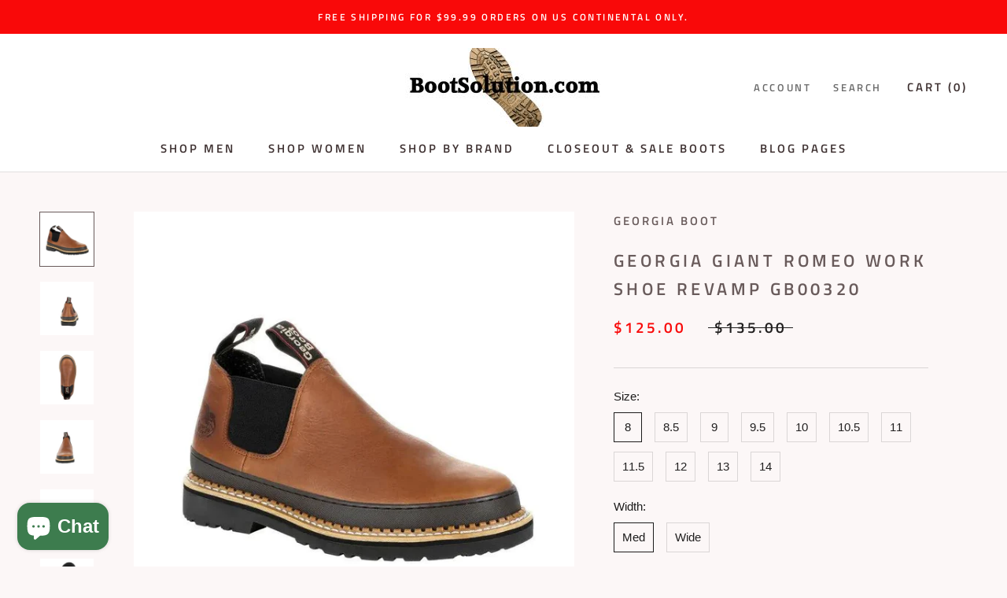

--- FILE ---
content_type: text/html; charset=utf-8
request_url: https://www.bootsolution.com/products/gb00320
body_size: 49236
content:
<!doctype html>

<html class="no-js" lang="en">
  <head>
	<!-- Added by AVADA SEO Suite -->
	


	<!-- /Added by AVADA SEO Suite -->
  


<script type="text/javascript">var _0x56d6=['shopsheriff.amp-snippet.end','performance','mark','shopsheriff.amp-snippet.start','location','pathname','referrer','ampproject.org','includes','/a/s/','search','origin','utm_source=shopsheriff&utm_medium=amp&utm_campaign=shopsheriff&utm_content=add-to-cart'];(function(_0x417168,_0x5b1f07){var _0x228958=function(_0x7ad73){while(--_0x7ad73){_0x417168['push'](_0x417168['shift']());}};_0x228958(++_0x5b1f07);}(_0x56d6,0x187));var _0x50b7=function(_0x156823,_0xfae71e){_0x156823=_0x156823-0x0;var _0x168100=_0x56d6[_0x156823];return _0x168100;};var a=window[_0x50b7('0x0')]&&window['performance']['mark'];if(a){window[_0x50b7('0x0')][_0x50b7('0x1')](_0x50b7('0x2'));}var doc=document;var redirect='/cart'===window[_0x50b7('0x3')][_0x50b7('0x4')]&&(doc[_0x50b7('0x5')]['includes'](_0x50b7('0x6'))||doc[_0x50b7('0x5')][_0x50b7('0x7')](_0x50b7('0x8')))&&!doc[_0x50b7('0x3')][_0x50b7('0x9')][_0x50b7('0x7')]('utm');if(redirect){var f=doc[_0x50b7('0x3')]['search']?'&':'?';window['location']=window[_0x50b7('0x3')][_0x50b7('0xa')]+window[_0x50b7('0x3')][_0x50b7('0x4')]+f+_0x50b7('0xb');}if(a){window[_0x50b7('0x0')]['mark'](_0x50b7('0xc'));}</script>


    <meta charset="utf-8"> 
    <meta http-equiv="X-UA-Compatible" content="IE=edge,chrome=1">
    <meta name="viewport" content="width=device-width, initial-scale=1.0, height=device-height, minimum-scale=1.0, maximum-scale=1.0">
    <meta name="theme-color" content="">

    <title>
      Georgia Giant Romeo Work Shoe Revamp GB00320 &ndash; Bootsolution
    </title><meta name="description" content="The Georgia Giant Romeo Work Shoe Revamp is the work shoe for you if you want a classic Romeo look with AMPed up comfort."><link rel="canonical" href="https://www.bootsolution.com/products/gb00320"><link rel="shortcut icon" href="//www.bootsolution.com/cdn/shop/files/boot_96x.jpg?v=1652472006" type="image/png"><meta property="og:type" content="product">
  <meta property="og:title" content="Georgia Giant Romeo Work Shoe Revamp GB00320"><meta property="og:image" content="http://www.bootsolution.com/cdn/shop/products/georgia-giant-romeo-work-shoe-revamp-gb00320-bootsolution-1.jpg?v=1662068789">
    <meta property="og:image:secure_url" content="https://www.bootsolution.com/cdn/shop/products/georgia-giant-romeo-work-shoe-revamp-gb00320-bootsolution-1.jpg?v=1662068789">
    <meta property="og:image:width" content="756">
    <meta property="og:image:height" content="756"><meta property="product:price:amount" content="125.00">
  <meta property="product:price:currency" content="USD"><meta property="og:description" content="The Georgia Giant Romeo Work Shoe Revamp is the work shoe for you if you want a classic Romeo look with AMPed up comfort."><meta property="og:url" content="https://www.bootsolution.com/products/gb00320">
<meta property="og:site_name" content="Bootsolution"><meta name="twitter:card" content="summary"><meta name="twitter:title" content="Georgia Giant Romeo Work Shoe Revamp GB00320">
  <meta name="twitter:description" content="The Georgia Giant Romeo Work Shoe Revamp is the men&#39;s work shoe for you. If you want a classic Romeo look with AMPed up comfort, this is your shoe! Inside is lined with high performance mesh and features a removable AMP memory foam insole. A Romeo shoe has never felt so good! Now 35 percent roomier than the traditional Romeo shoe, getting this shoe on and off is a breeze. The upper is crafted from full-grain SPR® leather and has twin gore panels for an easy on and customizable fit. This Romeo shoe is built with a Goodyear® welt construction, the most trusted bond in footwear today. It has tempered steel shank for added durability, an EVA midsole for cushioning, and a slip and oil resistant polyurethane outsole. Sizing and Fitting Advice  Features: Georgia Giant Romeo Work Shoe Revamp GB00320  Electrical">
  <meta name="twitter:image" content="https://www.bootsolution.com/cdn/shop/products/georgia-giant-romeo-work-shoe-revamp-gb00320-bootsolution-1_600x600_crop_center.jpg?v=1662068789">
    <style>
  @font-face {
  font-family: "Titillium Web";
  font-weight: 600;
  font-style: normal;
  font-display: fallback;
  src: url("//www.bootsolution.com/cdn/fonts/titillium_web/titilliumweb_n6.d0077791273e3522c40566c54d1c1b12128f0e2b.woff2") format("woff2"),
       url("//www.bootsolution.com/cdn/fonts/titillium_web/titilliumweb_n6.5874c9b6bc8a2765275c20eb706450753893f521.woff") format("woff");
}

  

  
  
  

  :root {
    --heading-font-family : "Titillium Web", sans-serif;
    --heading-font-weight : 600;
    --heading-font-style  : normal;

    --text-font-family : "system_ui", -apple-system, 'Segoe UI', Roboto, 'Helvetica Neue', 'Noto Sans', 'Liberation Sans', Arial, sans-serif, 'Apple Color Emoji', 'Segoe UI Emoji', 'Segoe UI Symbol', 'Noto Color Emoji';
    --text-font-weight : 400;
    --text-font-style  : normal;

    --base-text-font-size   : 15px;
    --default-text-font-size: 14px;--background          : #fcf7f7;
    --background-rgb      : 252, 247, 247;
    --light-background    : #ffffff;
    --light-background-rgb: 255, 255, 255;
    --heading-color       : #695b5b;
    --text-color          : #1c1b1b;
    --text-color-rgb      : 28, 27, 27;
    --text-color-light    : #211f1f;
    --text-color-light-rgb: 33, 31, 31;
    --link-color          : #3b3838;
    --link-color-rgb      : 59, 56, 56;
    --border-color        : #dad6d6;
    --border-color-rgb    : 218, 214, 214;

    --button-background    : #f6a429;
    --button-background-rgb: 246, 164, 41;
    --button-text-color    : #6a6a6a;

    --header-background       : #ffffff;
    --header-heading-color    : #3e3131;
    --header-light-text-color : #6a6a6a;
    --header-border-color     : #e2e0e0;

    --footer-background    : #3e3131;
    --footer-text-color    : #ffffff;
    --footer-heading-color : #f6a429;
    --footer-border-color  : #5b5050;

    --navigation-background      : #1c1b1b;
    --navigation-background-rgb  : 28, 27, 27;
    --navigation-text-color      : #ffffff;
    --navigation-text-color-light: rgba(255, 255, 255, 0.5);
    --navigation-border-color    : rgba(255, 255, 255, 0.25);

    --newsletter-popup-background     : #4b4747;
    --newsletter-popup-text-color     : #ffffff;
    --newsletter-popup-text-color-rgb : 255, 255, 255;

    --secondary-elements-background       : #1c1b1b;
    --secondary-elements-background-rgb   : 28, 27, 27;
    --secondary-elements-text-color       : #beb8b8;
    --secondary-elements-text-color-light : rgba(190, 184, 184, 0.5);
    --secondary-elements-border-color     : rgba(190, 184, 184, 0.25);

    --product-sale-price-color    : #f90909;
    --product-sale-price-color-rgb: 249, 9, 9;
    --product-star-rating: #f6a429;

    /* Shopify related variables */
    --payment-terms-background-color: #fcf7f7;

    /* Products */

    --horizontal-spacing-four-products-per-row: 40px;
        --horizontal-spacing-two-products-per-row : 40px;

    --vertical-spacing-four-products-per-row: 80px;
        --vertical-spacing-two-products-per-row : 100px;

    /* Animation */
    --drawer-transition-timing: cubic-bezier(0.645, 0.045, 0.355, 1);
    --header-base-height: 80px; /* We set a default for browsers that do not support CSS variables */

    /* Cursors */
    --cursor-zoom-in-svg    : url(//www.bootsolution.com/cdn/shop/t/13/assets/cursor-zoom-in.svg?v=105794900365215441051692727349);
    --cursor-zoom-in-2x-svg : url(//www.bootsolution.com/cdn/shop/t/13/assets/cursor-zoom-in-2x.svg?v=144822303980266343851692727349);
  }
</style>

<script>
  // IE11 does not have support for CSS variables, so we have to polyfill them
  if (!(((window || {}).CSS || {}).supports && window.CSS.supports('(--a: 0)'))) {
    const script = document.createElement('script');
    script.type = 'text/javascript';
    script.src = 'https://cdn.jsdelivr.net/npm/css-vars-ponyfill@2';
    script.onload = function() {
      cssVars({});
    };

    document.getElementsByTagName('head')[0].appendChild(script);
  }
</script>

    <script>window.performance && window.performance.mark && window.performance.mark('shopify.content_for_header.start');</script><meta name="google-site-verification" content="o66yqlm9JqEoNwdzW-o6tzuDnBmkHtS2lw0-tLY2JeY">
<meta id="shopify-digital-wallet" name="shopify-digital-wallet" content="/8158314563/digital_wallets/dialog">
<meta name="shopify-checkout-api-token" content="d1154ee3608feead1a09f31dac19d58b">
<meta id="in-context-paypal-metadata" data-shop-id="8158314563" data-venmo-supported="false" data-environment="production" data-locale="en_US" data-paypal-v4="true" data-currency="USD">
<link rel="alternate" type="application/json+oembed" href="https://www.bootsolution.com/products/gb00320.oembed">
<script async="async" src="/checkouts/internal/preloads.js?locale=en-US"></script>
<link rel="preconnect" href="https://shop.app" crossorigin="anonymous">
<script async="async" src="https://shop.app/checkouts/internal/preloads.js?locale=en-US&shop_id=8158314563" crossorigin="anonymous"></script>
<script id="apple-pay-shop-capabilities" type="application/json">{"shopId":8158314563,"countryCode":"US","currencyCode":"USD","merchantCapabilities":["supports3DS"],"merchantId":"gid:\/\/shopify\/Shop\/8158314563","merchantName":"Bootsolution","requiredBillingContactFields":["postalAddress","email"],"requiredShippingContactFields":["postalAddress","email"],"shippingType":"shipping","supportedNetworks":["visa","masterCard","amex","discover","elo","jcb"],"total":{"type":"pending","label":"Bootsolution","amount":"1.00"},"shopifyPaymentsEnabled":true,"supportsSubscriptions":true}</script>
<script id="shopify-features" type="application/json">{"accessToken":"d1154ee3608feead1a09f31dac19d58b","betas":["rich-media-storefront-analytics"],"domain":"www.bootsolution.com","predictiveSearch":true,"shopId":8158314563,"locale":"en"}</script>
<script>var Shopify = Shopify || {};
Shopify.shop = "bootsolution.myshopify.com";
Shopify.locale = "en";
Shopify.currency = {"active":"USD","rate":"1.0"};
Shopify.country = "US";
Shopify.theme = {"name":"Prestige","id":120763023444,"schema_name":"Prestige","schema_version":"5.7.0","theme_store_id":855,"role":"main"};
Shopify.theme.handle = "null";
Shopify.theme.style = {"id":null,"handle":null};
Shopify.cdnHost = "www.bootsolution.com/cdn";
Shopify.routes = Shopify.routes || {};
Shopify.routes.root = "/";</script>
<script type="module">!function(o){(o.Shopify=o.Shopify||{}).modules=!0}(window);</script>
<script>!function(o){function n(){var o=[];function n(){o.push(Array.prototype.slice.apply(arguments))}return n.q=o,n}var t=o.Shopify=o.Shopify||{};t.loadFeatures=n(),t.autoloadFeatures=n()}(window);</script>
<script>
  window.ShopifyPay = window.ShopifyPay || {};
  window.ShopifyPay.apiHost = "shop.app\/pay";
  window.ShopifyPay.redirectState = null;
</script>
<script id="shop-js-analytics" type="application/json">{"pageType":"product"}</script>
<script defer="defer" async type="module" src="//www.bootsolution.com/cdn/shopifycloud/shop-js/modules/v2/client.init-shop-cart-sync_BdyHc3Nr.en.esm.js"></script>
<script defer="defer" async type="module" src="//www.bootsolution.com/cdn/shopifycloud/shop-js/modules/v2/chunk.common_Daul8nwZ.esm.js"></script>
<script type="module">
  await import("//www.bootsolution.com/cdn/shopifycloud/shop-js/modules/v2/client.init-shop-cart-sync_BdyHc3Nr.en.esm.js");
await import("//www.bootsolution.com/cdn/shopifycloud/shop-js/modules/v2/chunk.common_Daul8nwZ.esm.js");

  window.Shopify.SignInWithShop?.initShopCartSync?.({"fedCMEnabled":true,"windoidEnabled":true});

</script>
<script defer="defer" async type="module" src="//www.bootsolution.com/cdn/shopifycloud/shop-js/modules/v2/client.payment-terms_MV4M3zvL.en.esm.js"></script>
<script defer="defer" async type="module" src="//www.bootsolution.com/cdn/shopifycloud/shop-js/modules/v2/chunk.common_Daul8nwZ.esm.js"></script>
<script defer="defer" async type="module" src="//www.bootsolution.com/cdn/shopifycloud/shop-js/modules/v2/chunk.modal_CQq8HTM6.esm.js"></script>
<script type="module">
  await import("//www.bootsolution.com/cdn/shopifycloud/shop-js/modules/v2/client.payment-terms_MV4M3zvL.en.esm.js");
await import("//www.bootsolution.com/cdn/shopifycloud/shop-js/modules/v2/chunk.common_Daul8nwZ.esm.js");
await import("//www.bootsolution.com/cdn/shopifycloud/shop-js/modules/v2/chunk.modal_CQq8HTM6.esm.js");

  
</script>
<script>
  window.Shopify = window.Shopify || {};
  if (!window.Shopify.featureAssets) window.Shopify.featureAssets = {};
  window.Shopify.featureAssets['shop-js'] = {"shop-cart-sync":["modules/v2/client.shop-cart-sync_QYOiDySF.en.esm.js","modules/v2/chunk.common_Daul8nwZ.esm.js"],"init-fed-cm":["modules/v2/client.init-fed-cm_DchLp9rc.en.esm.js","modules/v2/chunk.common_Daul8nwZ.esm.js"],"shop-button":["modules/v2/client.shop-button_OV7bAJc5.en.esm.js","modules/v2/chunk.common_Daul8nwZ.esm.js"],"init-windoid":["modules/v2/client.init-windoid_DwxFKQ8e.en.esm.js","modules/v2/chunk.common_Daul8nwZ.esm.js"],"shop-cash-offers":["modules/v2/client.shop-cash-offers_DWtL6Bq3.en.esm.js","modules/v2/chunk.common_Daul8nwZ.esm.js","modules/v2/chunk.modal_CQq8HTM6.esm.js"],"shop-toast-manager":["modules/v2/client.shop-toast-manager_CX9r1SjA.en.esm.js","modules/v2/chunk.common_Daul8nwZ.esm.js"],"init-shop-email-lookup-coordinator":["modules/v2/client.init-shop-email-lookup-coordinator_UhKnw74l.en.esm.js","modules/v2/chunk.common_Daul8nwZ.esm.js"],"pay-button":["modules/v2/client.pay-button_DzxNnLDY.en.esm.js","modules/v2/chunk.common_Daul8nwZ.esm.js"],"avatar":["modules/v2/client.avatar_BTnouDA3.en.esm.js"],"init-shop-cart-sync":["modules/v2/client.init-shop-cart-sync_BdyHc3Nr.en.esm.js","modules/v2/chunk.common_Daul8nwZ.esm.js"],"shop-login-button":["modules/v2/client.shop-login-button_D8B466_1.en.esm.js","modules/v2/chunk.common_Daul8nwZ.esm.js","modules/v2/chunk.modal_CQq8HTM6.esm.js"],"init-customer-accounts-sign-up":["modules/v2/client.init-customer-accounts-sign-up_C8fpPm4i.en.esm.js","modules/v2/client.shop-login-button_D8B466_1.en.esm.js","modules/v2/chunk.common_Daul8nwZ.esm.js","modules/v2/chunk.modal_CQq8HTM6.esm.js"],"init-shop-for-new-customer-accounts":["modules/v2/client.init-shop-for-new-customer-accounts_CVTO0Ztu.en.esm.js","modules/v2/client.shop-login-button_D8B466_1.en.esm.js","modules/v2/chunk.common_Daul8nwZ.esm.js","modules/v2/chunk.modal_CQq8HTM6.esm.js"],"init-customer-accounts":["modules/v2/client.init-customer-accounts_dRgKMfrE.en.esm.js","modules/v2/client.shop-login-button_D8B466_1.en.esm.js","modules/v2/chunk.common_Daul8nwZ.esm.js","modules/v2/chunk.modal_CQq8HTM6.esm.js"],"shop-follow-button":["modules/v2/client.shop-follow-button_CkZpjEct.en.esm.js","modules/v2/chunk.common_Daul8nwZ.esm.js","modules/v2/chunk.modal_CQq8HTM6.esm.js"],"lead-capture":["modules/v2/client.lead-capture_BntHBhfp.en.esm.js","modules/v2/chunk.common_Daul8nwZ.esm.js","modules/v2/chunk.modal_CQq8HTM6.esm.js"],"checkout-modal":["modules/v2/client.checkout-modal_CfxcYbTm.en.esm.js","modules/v2/chunk.common_Daul8nwZ.esm.js","modules/v2/chunk.modal_CQq8HTM6.esm.js"],"shop-login":["modules/v2/client.shop-login_Da4GZ2H6.en.esm.js","modules/v2/chunk.common_Daul8nwZ.esm.js","modules/v2/chunk.modal_CQq8HTM6.esm.js"],"payment-terms":["modules/v2/client.payment-terms_MV4M3zvL.en.esm.js","modules/v2/chunk.common_Daul8nwZ.esm.js","modules/v2/chunk.modal_CQq8HTM6.esm.js"]};
</script>
<script>(function() {
  var isLoaded = false;
  function asyncLoad() {
    if (isLoaded) return;
    isLoaded = true;
    var urls = ["https:\/\/coupon-x.premio.io\/assets\/js\/shopify-cx-fronted.js?shop=bootsolution.myshopify.com","https:\/\/trusticon.shopbooster.co\/integration\/shopify\/js\/script.js?shop=bootsolution.myshopify.com","https:\/\/requestquote.w3apps.co\/js\/app.js?shop=bootsolution.myshopify.com"];
    for (var i = 0; i < urls.length; i++) {
      var s = document.createElement('script');
      s.type = 'text/javascript';
      s.async = true;
      s.src = urls[i];
      var x = document.getElementsByTagName('script')[0];
      x.parentNode.insertBefore(s, x);
    }
  };
  if(window.attachEvent) {
    window.attachEvent('onload', asyncLoad);
  } else {
    window.addEventListener('load', asyncLoad, false);
  }
})();</script>
<script id="__st">var __st={"a":8158314563,"offset":-21600,"reqid":"9bd0b3c7-d409-4c0b-a20d-e0703997912b-1768965607","pageurl":"www.bootsolution.com\/products\/gb00320","u":"9f19c3a026d5","p":"product","rtyp":"product","rid":6729149743188};</script>
<script>window.ShopifyPaypalV4VisibilityTracking = true;</script>
<script id="captcha-bootstrap">!function(){'use strict';const t='contact',e='account',n='new_comment',o=[[t,t],['blogs',n],['comments',n],[t,'customer']],c=[[e,'customer_login'],[e,'guest_login'],[e,'recover_customer_password'],[e,'create_customer']],r=t=>t.map((([t,e])=>`form[action*='/${t}']:not([data-nocaptcha='true']) input[name='form_type'][value='${e}']`)).join(','),a=t=>()=>t?[...document.querySelectorAll(t)].map((t=>t.form)):[];function s(){const t=[...o],e=r(t);return a(e)}const i='password',u='form_key',d=['recaptcha-v3-token','g-recaptcha-response','h-captcha-response',i],f=()=>{try{return window.sessionStorage}catch{return}},m='__shopify_v',_=t=>t.elements[u];function p(t,e,n=!1){try{const o=window.sessionStorage,c=JSON.parse(o.getItem(e)),{data:r}=function(t){const{data:e,action:n}=t;return t[m]||n?{data:e,action:n}:{data:t,action:n}}(c);for(const[e,n]of Object.entries(r))t.elements[e]&&(t.elements[e].value=n);n&&o.removeItem(e)}catch(o){console.error('form repopulation failed',{error:o})}}const l='form_type',E='cptcha';function T(t){t.dataset[E]=!0}const w=window,h=w.document,L='Shopify',v='ce_forms',y='captcha';let A=!1;((t,e)=>{const n=(g='f06e6c50-85a8-45c8-87d0-21a2b65856fe',I='https://cdn.shopify.com/shopifycloud/storefront-forms-hcaptcha/ce_storefront_forms_captcha_hcaptcha.v1.5.2.iife.js',D={infoText:'Protected by hCaptcha',privacyText:'Privacy',termsText:'Terms'},(t,e,n)=>{const o=w[L][v],c=o.bindForm;if(c)return c(t,g,e,D).then(n);var r;o.q.push([[t,g,e,D],n]),r=I,A||(h.body.append(Object.assign(h.createElement('script'),{id:'captcha-provider',async:!0,src:r})),A=!0)});var g,I,D;w[L]=w[L]||{},w[L][v]=w[L][v]||{},w[L][v].q=[],w[L][y]=w[L][y]||{},w[L][y].protect=function(t,e){n(t,void 0,e),T(t)},Object.freeze(w[L][y]),function(t,e,n,w,h,L){const[v,y,A,g]=function(t,e,n){const i=e?o:[],u=t?c:[],d=[...i,...u],f=r(d),m=r(i),_=r(d.filter((([t,e])=>n.includes(e))));return[a(f),a(m),a(_),s()]}(w,h,L),I=t=>{const e=t.target;return e instanceof HTMLFormElement?e:e&&e.form},D=t=>v().includes(t);t.addEventListener('submit',(t=>{const e=I(t);if(!e)return;const n=D(e)&&!e.dataset.hcaptchaBound&&!e.dataset.recaptchaBound,o=_(e),c=g().includes(e)&&(!o||!o.value);(n||c)&&t.preventDefault(),c&&!n&&(function(t){try{if(!f())return;!function(t){const e=f();if(!e)return;const n=_(t);if(!n)return;const o=n.value;o&&e.removeItem(o)}(t);const e=Array.from(Array(32),(()=>Math.random().toString(36)[2])).join('');!function(t,e){_(t)||t.append(Object.assign(document.createElement('input'),{type:'hidden',name:u})),t.elements[u].value=e}(t,e),function(t,e){const n=f();if(!n)return;const o=[...t.querySelectorAll(`input[type='${i}']`)].map((({name:t})=>t)),c=[...d,...o],r={};for(const[a,s]of new FormData(t).entries())c.includes(a)||(r[a]=s);n.setItem(e,JSON.stringify({[m]:1,action:t.action,data:r}))}(t,e)}catch(e){console.error('failed to persist form',e)}}(e),e.submit())}));const S=(t,e)=>{t&&!t.dataset[E]&&(n(t,e.some((e=>e===t))),T(t))};for(const o of['focusin','change'])t.addEventListener(o,(t=>{const e=I(t);D(e)&&S(e,y())}));const B=e.get('form_key'),M=e.get(l),P=B&&M;t.addEventListener('DOMContentLoaded',(()=>{const t=y();if(P)for(const e of t)e.elements[l].value===M&&p(e,B);[...new Set([...A(),...v().filter((t=>'true'===t.dataset.shopifyCaptcha))])].forEach((e=>S(e,t)))}))}(h,new URLSearchParams(w.location.search),n,t,e,['guest_login'])})(!0,!0)}();</script>
<script integrity="sha256-4kQ18oKyAcykRKYeNunJcIwy7WH5gtpwJnB7kiuLZ1E=" data-source-attribution="shopify.loadfeatures" defer="defer" src="//www.bootsolution.com/cdn/shopifycloud/storefront/assets/storefront/load_feature-a0a9edcb.js" crossorigin="anonymous"></script>
<script crossorigin="anonymous" defer="defer" src="//www.bootsolution.com/cdn/shopifycloud/storefront/assets/shopify_pay/storefront-65b4c6d7.js?v=20250812"></script>
<script data-source-attribution="shopify.dynamic_checkout.dynamic.init">var Shopify=Shopify||{};Shopify.PaymentButton=Shopify.PaymentButton||{isStorefrontPortableWallets:!0,init:function(){window.Shopify.PaymentButton.init=function(){};var t=document.createElement("script");t.src="https://www.bootsolution.com/cdn/shopifycloud/portable-wallets/latest/portable-wallets.en.js",t.type="module",document.head.appendChild(t)}};
</script>
<script data-source-attribution="shopify.dynamic_checkout.buyer_consent">
  function portableWalletsHideBuyerConsent(e){var t=document.getElementById("shopify-buyer-consent"),n=document.getElementById("shopify-subscription-policy-button");t&&n&&(t.classList.add("hidden"),t.setAttribute("aria-hidden","true"),n.removeEventListener("click",e))}function portableWalletsShowBuyerConsent(e){var t=document.getElementById("shopify-buyer-consent"),n=document.getElementById("shopify-subscription-policy-button");t&&n&&(t.classList.remove("hidden"),t.removeAttribute("aria-hidden"),n.addEventListener("click",e))}window.Shopify?.PaymentButton&&(window.Shopify.PaymentButton.hideBuyerConsent=portableWalletsHideBuyerConsent,window.Shopify.PaymentButton.showBuyerConsent=portableWalletsShowBuyerConsent);
</script>
<script>
  function portableWalletsCleanup(e){e&&e.src&&console.error("Failed to load portable wallets script "+e.src);var t=document.querySelectorAll("shopify-accelerated-checkout .shopify-payment-button__skeleton, shopify-accelerated-checkout-cart .wallet-cart-button__skeleton"),e=document.getElementById("shopify-buyer-consent");for(let e=0;e<t.length;e++)t[e].remove();e&&e.remove()}function portableWalletsNotLoadedAsModule(e){e instanceof ErrorEvent&&"string"==typeof e.message&&e.message.includes("import.meta")&&"string"==typeof e.filename&&e.filename.includes("portable-wallets")&&(window.removeEventListener("error",portableWalletsNotLoadedAsModule),window.Shopify.PaymentButton.failedToLoad=e,"loading"===document.readyState?document.addEventListener("DOMContentLoaded",window.Shopify.PaymentButton.init):window.Shopify.PaymentButton.init())}window.addEventListener("error",portableWalletsNotLoadedAsModule);
</script>

<script type="module" src="https://www.bootsolution.com/cdn/shopifycloud/portable-wallets/latest/portable-wallets.en.js" onError="portableWalletsCleanup(this)" crossorigin="anonymous"></script>
<script nomodule>
  document.addEventListener("DOMContentLoaded", portableWalletsCleanup);
</script>

<link id="shopify-accelerated-checkout-styles" rel="stylesheet" media="screen" href="https://www.bootsolution.com/cdn/shopifycloud/portable-wallets/latest/accelerated-checkout-backwards-compat.css" crossorigin="anonymous">
<style id="shopify-accelerated-checkout-cart">
        #shopify-buyer-consent {
  margin-top: 1em;
  display: inline-block;
  width: 100%;
}

#shopify-buyer-consent.hidden {
  display: none;
}

#shopify-subscription-policy-button {
  background: none;
  border: none;
  padding: 0;
  text-decoration: underline;
  font-size: inherit;
  cursor: pointer;
}

#shopify-subscription-policy-button::before {
  box-shadow: none;
}

      </style>

<script>window.performance && window.performance.mark && window.performance.mark('shopify.content_for_header.end');</script>

    <link rel="stylesheet" href="//www.bootsolution.com/cdn/shop/t/13/assets/theme.aio.min.css?v=82067318180543013081659126217">

    <script>// This allows to expose several variables to the global scope, to be used in scripts
      window.theme = {
        pageType: "product",
        moneyFormat: "${{amount}}",
        moneyWithCurrencyFormat: "${{amount}} USD",
        currencyCodeEnabled: false,
        productImageSize: "square",
        searchMode: "product,article",
        showPageTransition: false,
        showElementStaggering: true,
        showImageZooming: true
      };

      window.routes = {
        rootUrl: "\/",
        rootUrlWithoutSlash: '',
        cartUrl: "\/cart",
        cartAddUrl: "\/cart\/add",
        cartChangeUrl: "\/cart\/change",
        searchUrl: "\/search",
        productRecommendationsUrl: "\/recommendations\/products"
      };

      window.languages = {
        cartAddNote: "Add Order Note",
        cartEditNote: "Edit Order Note",
        productImageLoadingError: "This image could not be loaded. Please try to reload the page.",
        productFormAddToCart: "Add to cart",
        productFormUnavailable: "OUT OF STOCK",
        productFormSoldOut: "OUT OF STOCK",
        shippingEstimatorOneResult: "1 option available:",
        shippingEstimatorMoreResults: "{{count}} options available:",
        shippingEstimatorNoResults: "No shipping could be found"
      };

      window.lazySizesConfig = {
        loadHidden: false,
        hFac: 0.5,
        expFactor: 2,
        ricTimeout: 150,
        lazyClass: 'Image--lazyLoad',
        loadingClass: 'Image--lazyLoading',
        loadedClass: 'Image--lazyLoaded'
      };

      document.documentElement.className = document.documentElement.className.replace('no-js', 'js');
      document.documentElement.style.setProperty('--window-height', window.innerHeight + 'px');

      // We do a quick detection of some features (we could use Modernizr but for so little...)
      (function() {
        document.documentElement.className += ((window.CSS && window.CSS.supports('(position: sticky) or (position: -webkit-sticky)')) ? ' supports-sticky' : ' no-supports-sticky');
        document.documentElement.className += (window.matchMedia('(-moz-touch-enabled: 1), (hover: none)')).matches ? ' no-supports-hover' : ' supports-hover';
      }());

      
    </script>

    <script src="//www.bootsolution.com/cdn/shop/t/13/assets/lazysizes.min.aio.min.js?v=71176096500544186841659126216" async></script><script src="//www.bootsolution.com/cdn/shop/t/13/assets/libs.min.aio.min.js?v=44922608216000916161659126217" defer></script>
    <script src="//www.bootsolution.com/cdn/shop/t/13/assets/theme.aio.min.js?v=140774349580017244211659126216" defer></script>
    <script src="//www.bootsolution.com/cdn/shop/t/13/assets/custom.aio.min.js?v=45903815977652229021659126216" defer></script>

    <script>
      (function () {
        window.onpageshow = function() {
          if (window.theme.showPageTransition) {
            var pageTransition = document.querySelector('.PageTransition');

            if (pageTransition) {
              pageTransition.style.visibility = 'visible';
              pageTransition.style.opacity = '0';
            }
          }

          // When the page is loaded from the cache, we have to reload the cart content
          document.documentElement.dispatchEvent(new CustomEvent('cart:refresh', {
            bubbles: true
          }));
        };
      })();
    </script>

    
  <script type="application/ld+json">
  {
    "@context": "http://schema.org",
    "@type": "Product",
    "offers": [{
          "@type": "Offer",
          "name": "8 \/ Med",
          "availability":"https://schema.org/InStock",
          "price": 125.0,
          "priceCurrency": "USD",
          "priceValidUntil": "2026-01-30","sku": "GB00320.001","url": "/products/gb00320?variant=39696744972372"
        },
{
          "@type": "Offer",
          "name": "8.5 \/ Med",
          "availability":"https://schema.org/InStock",
          "price": 125.0,
          "priceCurrency": "USD",
          "priceValidUntil": "2026-01-30","sku": "GB00320.002","url": "/products/gb00320?variant=39696745005140"
        },
{
          "@type": "Offer",
          "name": "9 \/ Med",
          "availability":"https://schema.org/InStock",
          "price": 125.0,
          "priceCurrency": "USD",
          "priceValidUntil": "2026-01-30","sku": "GB00320.003","url": "/products/gb00320?variant=39696745037908"
        },
{
          "@type": "Offer",
          "name": "9.5 \/ Med",
          "availability":"https://schema.org/InStock",
          "price": 125.0,
          "priceCurrency": "USD",
          "priceValidUntil": "2026-01-30","sku": "GB00320.004","url": "/products/gb00320?variant=39696745070676"
        },
{
          "@type": "Offer",
          "name": "10 \/ Med",
          "availability":"https://schema.org/InStock",
          "price": 125.0,
          "priceCurrency": "USD",
          "priceValidUntil": "2026-01-30","sku": "GB00320.005","url": "/products/gb00320?variant=39696745103444"
        },
{
          "@type": "Offer",
          "name": "10.5 \/ Med",
          "availability":"https://schema.org/InStock",
          "price": 125.0,
          "priceCurrency": "USD",
          "priceValidUntil": "2026-01-30","sku": "GB00320.006","url": "/products/gb00320?variant=39696745136212"
        },
{
          "@type": "Offer",
          "name": "11 \/ Med",
          "availability":"https://schema.org/InStock",
          "price": 125.0,
          "priceCurrency": "USD",
          "priceValidUntil": "2026-01-30","sku": "GB00320.007","url": "/products/gb00320?variant=39696745168980"
        },
{
          "@type": "Offer",
          "name": "11.5 \/ Med",
          "availability":"https://schema.org/InStock",
          "price": 125.0,
          "priceCurrency": "USD",
          "priceValidUntil": "2026-01-30","sku": "GB00320.008","url": "/products/gb00320?variant=39696745201748"
        },
{
          "@type": "Offer",
          "name": "12 \/ Med",
          "availability":"https://schema.org/InStock",
          "price": 125.0,
          "priceCurrency": "USD",
          "priceValidUntil": "2026-01-30","sku": "GB00320.009","url": "/products/gb00320?variant=39696745234516"
        },
{
          "@type": "Offer",
          "name": "13 \/ Med",
          "availability":"https://schema.org/InStock",
          "price": 125.0,
          "priceCurrency": "USD",
          "priceValidUntil": "2026-01-30","sku": "GB00320.010","url": "/products/gb00320?variant=39696745267284"
        },
{
          "@type": "Offer",
          "name": "14 \/ Med",
          "availability":"https://schema.org/InStock",
          "price": 125.0,
          "priceCurrency": "USD",
          "priceValidUntil": "2026-01-30","sku": "GB00320.011","url": "/products/gb00320?variant=39696745300052"
        },
{
          "@type": "Offer",
          "name": "8 \/ Wide",
          "availability":"https://schema.org/InStock",
          "price": 125.0,
          "priceCurrency": "USD",
          "priceValidUntil": "2026-01-30","sku": "GB00320.012","url": "/products/gb00320?variant=39696745332820"
        },
{
          "@type": "Offer",
          "name": "8.5 \/ Wide",
          "availability":"https://schema.org/InStock",
          "price": 125.0,
          "priceCurrency": "USD",
          "priceValidUntil": "2026-01-30","sku": "GB00320.013","url": "/products/gb00320?variant=39696745365588"
        },
{
          "@type": "Offer",
          "name": "9 \/ Wide",
          "availability":"https://schema.org/InStock",
          "price": 125.0,
          "priceCurrency": "USD",
          "priceValidUntil": "2026-01-30","sku": "GB00320.014","url": "/products/gb00320?variant=39696745398356"
        },
{
          "@type": "Offer",
          "name": "9.5 \/ Wide",
          "availability":"https://schema.org/InStock",
          "price": 125.0,
          "priceCurrency": "USD",
          "priceValidUntil": "2026-01-30","sku": "GB00320.015","url": "/products/gb00320?variant=39696745431124"
        },
{
          "@type": "Offer",
          "name": "10 \/ Wide",
          "availability":"https://schema.org/InStock",
          "price": 125.0,
          "priceCurrency": "USD",
          "priceValidUntil": "2026-01-30","sku": "GB00320.016","url": "/products/gb00320?variant=39696745463892"
        },
{
          "@type": "Offer",
          "name": "10.5 \/ Wide",
          "availability":"https://schema.org/InStock",
          "price": 125.0,
          "priceCurrency": "USD",
          "priceValidUntil": "2026-01-30","sku": "GB00320.017","url": "/products/gb00320?variant=39696745496660"
        },
{
          "@type": "Offer",
          "name": "11 \/ Wide",
          "availability":"https://schema.org/InStock",
          "price": 125.0,
          "priceCurrency": "USD",
          "priceValidUntil": "2026-01-30","sku": "GB00320.018","url": "/products/gb00320?variant=39696745529428"
        },
{
          "@type": "Offer",
          "name": "11.5 \/ Wide",
          "availability":"https://schema.org/InStock",
          "price": 125.0,
          "priceCurrency": "USD",
          "priceValidUntil": "2026-01-30","sku": "GB00320.019","url": "/products/gb00320?variant=39696745562196"
        },
{
          "@type": "Offer",
          "name": "12 \/ Wide",
          "availability":"https://schema.org/InStock",
          "price": 125.0,
          "priceCurrency": "USD",
          "priceValidUntil": "2026-01-30","sku": "GB00320.020","url": "/products/gb00320?variant=39696745594964"
        },
{
          "@type": "Offer",
          "name": "13 \/ Wide",
          "availability":"https://schema.org/InStock",
          "price": 125.0,
          "priceCurrency": "USD",
          "priceValidUntil": "2026-01-30","sku": "GB00320.021","url": "/products/gb00320?variant=39696745627732"
        },
{
          "@type": "Offer",
          "name": "14 \/ Wide",
          "availability":"https://schema.org/InStock",
          "price": 125.0,
          "priceCurrency": "USD",
          "priceValidUntil": "2026-01-30","sku": "GB00320.022","url": "/products/gb00320?variant=39696745660500"
        }
],
      "gtin12": "718562985634",
      "productId": "718562985634",
    "brand": {
      "name": "Georgia Boot"
    },
    "name": "Georgia Giant Romeo Work Shoe Revamp GB00320",
    "description": "The Georgia Giant Romeo Work Shoe Revamp is the men's work shoe for you. If you want a classic Romeo look with AMPed up comfort, this is your shoe! Inside is lined with high performance mesh and features a removable AMP memory foam insole. A Romeo shoe has never felt so good!\nNow 35 percent roomier than the traditional Romeo shoe, getting this shoe on and off is a breeze. The upper is crafted from full-grain SPR® leather and has twin gore panels for an easy on and customizable fit.\nThis Romeo shoe is built with a Goodyear® welt construction, the most trusted bond in footwear today. It has tempered steel shank for added durability, an EVA midsole for cushioning, and a slip and oil resistant polyurethane outsole.\nSizing and Fitting Advice\n\n\n\n\n Features: Georgia Giant Romeo Work Shoe Revamp GB00320\n Electrical Hazard\nFootwear is built with nail-free construction to help insulate you from the ground to slow down conduction, but is not intended to be primary protection against electric shock. Leather footwear must be dry. Our electrical hazard boots meet and exceed ASTM electrical hazard standards.\nSPR® Leather\nSPR™ leather offers protection against and resists caustic alkali, sulfuric acid, calcium hydroxide, potassium phosphate and caustic potash, which means your boots will be \"barnyard-proof\".\n\nOil- and slip-resistant polyurethane outsole\nAMP (Advanced Memory Polyurethane) insole\nDouble-ribbed, tempered steel shank\nCushion EVA midsole\nSPR full-grain leather\n3 Inches in height\nASTM F2892 electrical hazard standard\nHigh performance mesh lining\nWeight: 2.1 pounds per pair for a size 10\nTwin gore panels for great fit\nGoodyear® welt construction\nOil-resistant rubber rand\n\n\n\n\n",
    "category": "work shoes for men",
    "url": "/products/gb00320",
    "sku": "GB00320.001",
    "image": {
      "@type": "ImageObject",
      "url": "https://www.bootsolution.com/cdn/shop/products/georgia-giant-romeo-work-shoe-revamp-gb00320-bootsolution-1_1024x.jpg?v=1662068789",
      "image": "https://www.bootsolution.com/cdn/shop/products/georgia-giant-romeo-work-shoe-revamp-gb00320-bootsolution-1_1024x.jpg?v=1662068789",
      "name": "Georgia Giant Romeo Work Shoe Revamp GB00320 - BootSolution",
      "width": "1024",
      "height": "1024"
    }
  }
  </script>



  <script type="application/ld+json">
  {
    "@context": "http://schema.org",
    "@type": "BreadcrumbList",
  "itemListElement": [{
      "@type": "ListItem",
      "position": 1,
      "name": "Home",
      "item": "https://www.bootsolution.com"
    },{
          "@type": "ListItem",
          "position": 2,
          "name": "Georgia Giant Romeo Work Shoe Revamp GB00320",
          "item": "https://www.bootsolution.com/products/gb00320"
        }]
  }
  </script>

  <!-- BEGIN app block: shopify://apps/o-request-a-quote/blocks/omgrfq_script/5f4ac0e6-8a57-4f3d-853e-0194eab86273 --><script
  id="omgrfq-script"
  type='text/javascript'
  data-type="custom">
    if ((typeof window.jQuery === 'undefined')) {<!-- BEGIN app snippet: omg-jquery -->
    (function(){"use strict";var C=document,D=window,st=C.documentElement,L=C.createElement.bind(C),ft=L("div"),q=L("table"),Mt=L("tbody"),ot=L("tr"),H=Array.isArray,S=Array.prototype,Dt=S.concat,U=S.filter,at=S.indexOf,ct=S.map,Bt=S.push,ht=S.slice,z=S.some,_t=S.splice,Pt=/^#(?:[\w-]|\\.|[^\x00-\xa0])*$/,Ht=/^\.(?:[\w-]|\\.|[^\x00-\xa0])*$/,$t=/<.+>/,jt=/^\w+$/;function J(t,n){var r=It(n);return!t||!r&&!A(n)&&!c(n)?[]:!r&&Ht.test(t)?n.getElementsByClassName(t.slice(1).replace(/\\/g,"")):!r&&jt.test(t)?n.getElementsByTagName(t):n.querySelectorAll(t)}var dt=function(){function t(n,r){if(n){if(Y(n))return n;var i=n;if(g(n)){var e=r||C;if(i=Pt.test(n)&&A(e)?e.getElementById(n.slice(1).replace(/\\/g,"")):$t.test(n)?yt(n):Y(e)?e.find(n):g(e)?o(e).find(n):J(n,e),!i)return}else if(O(n))return this.ready(n);(i.nodeType||i===D)&&(i=[i]),this.length=i.length;for(var s=0,f=this.length;s<f;s++)this[s]=i[s]}}return t.prototype.init=function(n,r){return new t(n,r)},t}(),u=dt.prototype,o=u.init;o.fn=o.prototype=u,u.length=0,u.splice=_t,typeof Symbol=="function"&&(u[Symbol.iterator]=S[Symbol.iterator]);function Y(t){return t instanceof dt}function B(t){return!!t&&t===t.window}function A(t){return!!t&&t.nodeType===9}function It(t){return!!t&&t.nodeType===11}function c(t){return!!t&&t.nodeType===1}function Ft(t){return!!t&&t.nodeType===3}function Wt(t){return typeof t=="boolean"}function O(t){return typeof t=="function"}function g(t){return typeof t=="string"}function v(t){return t===void 0}function P(t){return t===null}function lt(t){return!isNaN(parseFloat(t))&&isFinite(t)}function G(t){if(typeof t!="object"||t===null)return!1;var n=Object.getPrototypeOf(t);return n===null||n===Object.prototype}o.isWindow=B,o.isFunction=O,o.isArray=H,o.isNumeric=lt,o.isPlainObject=G;function d(t,n,r){if(r){for(var i=t.length;i--;)if(n.call(t[i],i,t[i])===!1)return t}else if(G(t))for(var e=Object.keys(t),i=0,s=e.length;i<s;i++){var f=e[i];if(n.call(t[f],f,t[f])===!1)return t}else for(var i=0,s=t.length;i<s;i++)if(n.call(t[i],i,t[i])===!1)return t;return t}o.each=d,u.each=function(t){return d(this,t)},u.empty=function(){return this.each(function(t,n){for(;n.firstChild;)n.removeChild(n.firstChild)})};var qt=/\S+/g;function j(t){return g(t)?t.match(qt)||[]:[]}u.toggleClass=function(t,n){var r=j(t),i=!v(n);return this.each(function(e,s){c(s)&&d(r,function(f,a){i?n?s.classList.add(a):s.classList.remove(a):s.classList.toggle(a)})})},u.addClass=function(t){return this.toggleClass(t,!0)},u.removeAttr=function(t){var n=j(t);return this.each(function(r,i){c(i)&&d(n,function(e,s){i.removeAttribute(s)})})};function Ut(t,n){if(t){if(g(t)){if(arguments.length<2){if(!this[0]||!c(this[0]))return;var r=this[0].getAttribute(t);return P(r)?void 0:r}return v(n)?this:P(n)?this.removeAttr(t):this.each(function(e,s){c(s)&&s.setAttribute(t,n)})}for(var i in t)this.attr(i,t[i]);return this}}u.attr=Ut,u.removeClass=function(t){return arguments.length?this.toggleClass(t,!1):this.attr("class","")},u.hasClass=function(t){return!!t&&z.call(this,function(n){return c(n)&&n.classList.contains(t)})},u.get=function(t){return v(t)?ht.call(this):(t=Number(t),this[t<0?t+this.length:t])},u.eq=function(t){return o(this.get(t))},u.first=function(){return this.eq(0)},u.last=function(){return this.eq(-1)};function zt(t){return v(t)?this.get().map(function(n){return c(n)||Ft(n)?n.textContent:""}).join(""):this.each(function(n,r){c(r)&&(r.textContent=t)})}u.text=zt;function T(t,n,r){if(c(t)){var i=D.getComputedStyle(t,null);return r?i.getPropertyValue(n)||void 0:i[n]||t.style[n]}}function E(t,n){return parseInt(T(t,n),10)||0}function gt(t,n){return E(t,"border".concat(n?"Left":"Top","Width"))+E(t,"padding".concat(n?"Left":"Top"))+E(t,"padding".concat(n?"Right":"Bottom"))+E(t,"border".concat(n?"Right":"Bottom","Width"))}var X={};function Jt(t){if(X[t])return X[t];var n=L(t);C.body.insertBefore(n,null);var r=T(n,"display");return C.body.removeChild(n),X[t]=r!=="none"?r:"block"}function vt(t){return T(t,"display")==="none"}function pt(t,n){var r=t&&(t.matches||t.webkitMatchesSelector||t.msMatchesSelector);return!!r&&!!n&&r.call(t,n)}function I(t){return g(t)?function(n,r){return pt(r,t)}:O(t)?t:Y(t)?function(n,r){return t.is(r)}:t?function(n,r){return r===t}:function(){return!1}}u.filter=function(t){var n=I(t);return o(U.call(this,function(r,i){return n.call(r,i,r)}))};function x(t,n){return n?t.filter(n):t}u.detach=function(t){return x(this,t).each(function(n,r){r.parentNode&&r.parentNode.removeChild(r)}),this};var Yt=/^\s*<(\w+)[^>]*>/,Gt=/^<(\w+)\s*\/?>(?:<\/\1>)?$/,mt={"*":ft,tr:Mt,td:ot,th:ot,thead:q,tbody:q,tfoot:q};function yt(t){if(!g(t))return[];if(Gt.test(t))return[L(RegExp.$1)];var n=Yt.test(t)&&RegExp.$1,r=mt[n]||mt["*"];return r.innerHTML=t,o(r.childNodes).detach().get()}o.parseHTML=yt,u.has=function(t){var n=g(t)?function(r,i){return J(t,i).length}:function(r,i){return i.contains(t)};return this.filter(n)},u.not=function(t){var n=I(t);return this.filter(function(r,i){return(!g(t)||c(i))&&!n.call(i,r,i)})};function R(t,n,r,i){for(var e=[],s=O(n),f=i&&I(i),a=0,y=t.length;a<y;a++)if(s){var h=n(t[a]);h.length&&Bt.apply(e,h)}else for(var p=t[a][n];p!=null&&!(i&&f(-1,p));)e.push(p),p=r?p[n]:null;return e}function bt(t){return t.multiple&&t.options?R(U.call(t.options,function(n){return n.selected&&!n.disabled&&!n.parentNode.disabled}),"value"):t.value||""}function Xt(t){return arguments.length?this.each(function(n,r){var i=r.multiple&&r.options;if(i||Ot.test(r.type)){var e=H(t)?ct.call(t,String):P(t)?[]:[String(t)];i?d(r.options,function(s,f){f.selected=e.indexOf(f.value)>=0},!0):r.checked=e.indexOf(r.value)>=0}else r.value=v(t)||P(t)?"":t}):this[0]&&bt(this[0])}u.val=Xt,u.is=function(t){var n=I(t);return z.call(this,function(r,i){return n.call(r,i,r)})},o.guid=1;function w(t){return t.length>1?U.call(t,function(n,r,i){return at.call(i,n)===r}):t}o.unique=w,u.add=function(t,n){return o(w(this.get().concat(o(t,n).get())))},u.children=function(t){return x(o(w(R(this,function(n){return n.children}))),t)},u.parent=function(t){return x(o(w(R(this,"parentNode"))),t)},u.index=function(t){var n=t?o(t)[0]:this[0],r=t?this:o(n).parent().children();return at.call(r,n)},u.closest=function(t){var n=this.filter(t);if(n.length)return n;var r=this.parent();return r.length?r.closest(t):n},u.siblings=function(t){return x(o(w(R(this,function(n){return o(n).parent().children().not(n)}))),t)},u.find=function(t){return o(w(R(this,function(n){return J(t,n)})))};var Kt=/^\s*<!(?:\[CDATA\[|--)|(?:\]\]|--)>\s*$/g,Qt=/^$|^module$|\/(java|ecma)script/i,Vt=["type","src","nonce","noModule"];function Zt(t,n){var r=o(t);r.filter("script").add(r.find("script")).each(function(i,e){if(Qt.test(e.type)&&st.contains(e)){var s=L("script");s.text=e.textContent.replace(Kt,""),d(Vt,function(f,a){e[a]&&(s[a]=e[a])}),n.head.insertBefore(s,null),n.head.removeChild(s)}})}function kt(t,n,r,i,e){i?t.insertBefore(n,r?t.firstChild:null):t.nodeName==="HTML"?t.parentNode.replaceChild(n,t):t.parentNode.insertBefore(n,r?t:t.nextSibling),e&&Zt(n,t.ownerDocument)}function N(t,n,r,i,e,s,f,a){return d(t,function(y,h){d(o(h),function(p,M){d(o(n),function(b,W){var rt=r?M:W,it=r?W:M,m=r?p:b;kt(rt,m?it.cloneNode(!0):it,i,e,!m)},a)},f)},s),n}u.after=function(){return N(arguments,this,!1,!1,!1,!0,!0)},u.append=function(){return N(arguments,this,!1,!1,!0)};function tn(t){if(!arguments.length)return this[0]&&this[0].innerHTML;if(v(t))return this;var n=/<script[\s>]/.test(t);return this.each(function(r,i){c(i)&&(n?o(i).empty().append(t):i.innerHTML=t)})}u.html=tn,u.appendTo=function(t){return N(arguments,this,!0,!1,!0)},u.wrapInner=function(t){return this.each(function(n,r){var i=o(r),e=i.contents();e.length?e.wrapAll(t):i.append(t)})},u.before=function(){return N(arguments,this,!1,!0)},u.wrapAll=function(t){for(var n=o(t),r=n[0];r.children.length;)r=r.firstElementChild;return this.first().before(n),this.appendTo(r)},u.wrap=function(t){return this.each(function(n,r){var i=o(t)[0];o(r).wrapAll(n?i.cloneNode(!0):i)})},u.insertAfter=function(t){return N(arguments,this,!0,!1,!1,!1,!1,!0)},u.insertBefore=function(t){return N(arguments,this,!0,!0)},u.prepend=function(){return N(arguments,this,!1,!0,!0,!0,!0)},u.prependTo=function(t){return N(arguments,this,!0,!0,!0,!1,!1,!0)},u.contents=function(){return o(w(R(this,function(t){return t.tagName==="IFRAME"?[t.contentDocument]:t.tagName==="TEMPLATE"?t.content.childNodes:t.childNodes})))},u.next=function(t,n,r){return x(o(w(R(this,"nextElementSibling",n,r))),t)},u.nextAll=function(t){return this.next(t,!0)},u.nextUntil=function(t,n){return this.next(n,!0,t)},u.parents=function(t,n){return x(o(w(R(this,"parentElement",!0,n))),t)},u.parentsUntil=function(t,n){return this.parents(n,t)},u.prev=function(t,n,r){return x(o(w(R(this,"previousElementSibling",n,r))),t)},u.prevAll=function(t){return this.prev(t,!0)},u.prevUntil=function(t,n){return this.prev(n,!0,t)},u.map=function(t){return o(Dt.apply([],ct.call(this,function(n,r){return t.call(n,r,n)})))},u.clone=function(){return this.map(function(t,n){return n.cloneNode(!0)})},u.offsetParent=function(){return this.map(function(t,n){for(var r=n.offsetParent;r&&T(r,"position")==="static";)r=r.offsetParent;return r||st})},u.slice=function(t,n){return o(ht.call(this,t,n))};var nn=/-([a-z])/g;function K(t){return t.replace(nn,function(n,r){return r.toUpperCase()})}u.ready=function(t){var n=function(){return setTimeout(t,0,o)};return C.readyState!=="loading"?n():C.addEventListener("DOMContentLoaded",n),this},u.unwrap=function(){return this.parent().each(function(t,n){if(n.tagName!=="BODY"){var r=o(n);r.replaceWith(r.children())}}),this},u.offset=function(){var t=this[0];if(t){var n=t.getBoundingClientRect();return{top:n.top+D.pageYOffset,left:n.left+D.pageXOffset}}},u.position=function(){var t=this[0];if(t){var n=T(t,"position")==="fixed",r=n?t.getBoundingClientRect():this.offset();if(!n){for(var i=t.ownerDocument,e=t.offsetParent||i.documentElement;(e===i.body||e===i.documentElement)&&T(e,"position")==="static";)e=e.parentNode;if(e!==t&&c(e)){var s=o(e).offset();r.top-=s.top+E(e,"borderTopWidth"),r.left-=s.left+E(e,"borderLeftWidth")}}return{top:r.top-E(t,"marginTop"),left:r.left-E(t,"marginLeft")}}};var Et={class:"className",contenteditable:"contentEditable",for:"htmlFor",readonly:"readOnly",maxlength:"maxLength",tabindex:"tabIndex",colspan:"colSpan",rowspan:"rowSpan",usemap:"useMap"};u.prop=function(t,n){if(t){if(g(t))return t=Et[t]||t,arguments.length<2?this[0]&&this[0][t]:this.each(function(i,e){e[t]=n});for(var r in t)this.prop(r,t[r]);return this}},u.removeProp=function(t){return this.each(function(n,r){delete r[Et[t]||t]})};var rn=/^--/;function Q(t){return rn.test(t)}var V={},en=ft.style,un=["webkit","moz","ms"];function sn(t,n){if(n===void 0&&(n=Q(t)),n)return t;if(!V[t]){var r=K(t),i="".concat(r[0].toUpperCase()).concat(r.slice(1)),e="".concat(r," ").concat(un.join("".concat(i," "))).concat(i).split(" ");d(e,function(s,f){if(f in en)return V[t]=f,!1})}return V[t]}var fn={animationIterationCount:!0,columnCount:!0,flexGrow:!0,flexShrink:!0,fontWeight:!0,gridArea:!0,gridColumn:!0,gridColumnEnd:!0,gridColumnStart:!0,gridRow:!0,gridRowEnd:!0,gridRowStart:!0,lineHeight:!0,opacity:!0,order:!0,orphans:!0,widows:!0,zIndex:!0};function wt(t,n,r){return r===void 0&&(r=Q(t)),!r&&!fn[t]&&lt(n)?"".concat(n,"px"):n}function on(t,n){if(g(t)){var r=Q(t);return t=sn(t,r),arguments.length<2?this[0]&&T(this[0],t,r):t?(n=wt(t,n,r),this.each(function(e,s){c(s)&&(r?s.style.setProperty(t,n):s.style[t]=n)})):this}for(var i in t)this.css(i,t[i]);return this}u.css=on;function Ct(t,n){try{return t(n)}catch{return n}}var an=/^\s+|\s+$/;function St(t,n){var r=t.dataset[n]||t.dataset[K(n)];return an.test(r)?r:Ct(JSON.parse,r)}function cn(t,n,r){r=Ct(JSON.stringify,r),t.dataset[K(n)]=r}function hn(t,n){if(!t){if(!this[0])return;var r={};for(var i in this[0].dataset)r[i]=St(this[0],i);return r}if(g(t))return arguments.length<2?this[0]&&St(this[0],t):v(n)?this:this.each(function(e,s){cn(s,t,n)});for(var i in t)this.data(i,t[i]);return this}u.data=hn;function Tt(t,n){var r=t.documentElement;return Math.max(t.body["scroll".concat(n)],r["scroll".concat(n)],t.body["offset".concat(n)],r["offset".concat(n)],r["client".concat(n)])}d([!0,!1],function(t,n){d(["Width","Height"],function(r,i){var e="".concat(n?"outer":"inner").concat(i);u[e]=function(s){if(this[0])return B(this[0])?n?this[0]["inner".concat(i)]:this[0].document.documentElement["client".concat(i)]:A(this[0])?Tt(this[0],i):this[0]["".concat(n?"offset":"client").concat(i)]+(s&&n?E(this[0],"margin".concat(r?"Top":"Left"))+E(this[0],"margin".concat(r?"Bottom":"Right")):0)}})}),d(["Width","Height"],function(t,n){var r=n.toLowerCase();u[r]=function(i){if(!this[0])return v(i)?void 0:this;if(!arguments.length)return B(this[0])?this[0].document.documentElement["client".concat(n)]:A(this[0])?Tt(this[0],n):this[0].getBoundingClientRect()[r]-gt(this[0],!t);var e=parseInt(i,10);return this.each(function(s,f){if(c(f)){var a=T(f,"boxSizing");f.style[r]=wt(r,e+(a==="border-box"?gt(f,!t):0))}})}});var Rt="___cd";u.toggle=function(t){return this.each(function(n,r){if(c(r)){var i=vt(r),e=v(t)?i:t;e?(r.style.display=r[Rt]||"",vt(r)&&(r.style.display=Jt(r.tagName))):i||(r[Rt]=T(r,"display"),r.style.display="none")}})},u.hide=function(){return this.toggle(!1)},u.show=function(){return this.toggle(!0)};var xt="___ce",Z=".",k={focus:"focusin",blur:"focusout"},Nt={mouseenter:"mouseover",mouseleave:"mouseout"},dn=/^(mouse|pointer|contextmenu|drag|drop|click|dblclick)/i;function tt(t){return Nt[t]||k[t]||t}function nt(t){var n=t.split(Z);return[n[0],n.slice(1).sort()]}u.trigger=function(t,n){if(g(t)){var r=nt(t),i=r[0],e=r[1],s=tt(i);if(!s)return this;var f=dn.test(s)?"MouseEvents":"HTMLEvents";t=C.createEvent(f),t.initEvent(s,!0,!0),t.namespace=e.join(Z),t.___ot=i}t.___td=n;var a=t.___ot in k;return this.each(function(y,h){a&&O(h[t.___ot])&&(h["___i".concat(t.type)]=!0,h[t.___ot](),h["___i".concat(t.type)]=!1),h.dispatchEvent(t)})};function Lt(t){return t[xt]=t[xt]||{}}function ln(t,n,r,i,e){var s=Lt(t);s[n]=s[n]||[],s[n].push([r,i,e]),t.addEventListener(n,e)}function At(t,n){return!n||!z.call(n,function(r){return t.indexOf(r)<0})}function F(t,n,r,i,e){var s=Lt(t);if(n)s[n]&&(s[n]=s[n].filter(function(f){var a=f[0],y=f[1],h=f[2];if(e&&h.guid!==e.guid||!At(a,r)||i&&i!==y)return!0;t.removeEventListener(n,h)}));else for(n in s)F(t,n,r,i,e)}u.off=function(t,n,r){var i=this;if(v(t))this.each(function(s,f){!c(f)&&!A(f)&&!B(f)||F(f)});else if(g(t))O(n)&&(r=n,n=""),d(j(t),function(s,f){var a=nt(f),y=a[0],h=a[1],p=tt(y);i.each(function(M,b){!c(b)&&!A(b)&&!B(b)||F(b,p,h,n,r)})});else for(var e in t)this.off(e,t[e]);return this},u.remove=function(t){return x(this,t).detach().off(),this},u.replaceWith=function(t){return this.before(t).remove()},u.replaceAll=function(t){return o(t).replaceWith(this),this};function gn(t,n,r,i,e){var s=this;if(!g(t)){for(var f in t)this.on(f,n,r,t[f],e);return this}return g(n)||(v(n)||P(n)?n="":v(r)?(r=n,n=""):(i=r,r=n,n="")),O(i)||(i=r,r=void 0),i?(d(j(t),function(a,y){var h=nt(y),p=h[0],M=h[1],b=tt(p),W=p in Nt,rt=p in k;b&&s.each(function(it,m){if(!(!c(m)&&!A(m)&&!B(m))){var et=function(l){if(l.target["___i".concat(l.type)])return l.stopImmediatePropagation();if(!(l.namespace&&!At(M,l.namespace.split(Z)))&&!(!n&&(rt&&(l.target!==m||l.___ot===b)||W&&l.relatedTarget&&m.contains(l.relatedTarget)))){var ut=m;if(n){for(var _=l.target;!pt(_,n);)if(_===m||(_=_.parentNode,!_))return;ut=_}Object.defineProperty(l,"currentTarget",{configurable:!0,get:function(){return ut}}),Object.defineProperty(l,"delegateTarget",{configurable:!0,get:function(){return m}}),Object.defineProperty(l,"data",{configurable:!0,get:function(){return r}});var bn=i.call(ut,l,l.___td);e&&F(m,b,M,n,et),bn===!1&&(l.preventDefault(),l.stopPropagation())}};et.guid=i.guid=i.guid||o.guid++,ln(m,b,M,n,et)}})}),this):this}u.on=gn;function vn(t,n,r,i){return this.on(t,n,r,i,!0)}u.one=vn;var pn=/\r?\n/g;function mn(t,n){return"&".concat(encodeURIComponent(t),"=").concat(encodeURIComponent(n.replace(pn,`\r
    `)))}var yn=/file|reset|submit|button|image/i,Ot=/radio|checkbox/i;u.serialize=function(){var t="";return this.each(function(n,r){d(r.elements||[r],function(i,e){if(!(e.disabled||!e.name||e.tagName==="FIELDSET"||yn.test(e.type)||Ot.test(e.type)&&!e.checked)){var s=bt(e);if(!v(s)){var f=H(s)?s:[s];d(f,function(a,y){t+=mn(e.name,y)})}}})}),t.slice(1)},typeof exports<"u"?module.exports=o:D.cash=o})();
<!-- END app snippet -->// app
        window.OMGJquery = window.cash
    } else {
        window.OMGJquery = window.jQuery
    }

    var OMGRFQConfigs = {};
    var omgrfq_productCollection = [];
    var OMGRFQ_localization = {
        language: {
            iso_code: "en",
            name: "English",
        }
    };
    window.OMGIsUsingMigrate = true;
    var countAppendPrice = 0
    let OMGRFQB2bSettings = {}<!-- BEGIN app snippet: omgrfq_classDefinePosition -->
function getElementsCollectionsPage() {
    const selectors = [
        ".grid__item--collection-template",
        ".grid--uniform .grid__item > .grid-product__content",
        ".card-list .card-list__column .card",
        ".grid-uniform .grid__item",
        ".grid-uniform .grid-item",
        ".collage-grid__row .grid-product",
        ".product-card .product-card__content",
        ".card-wrapper .card > .card__content",
        ".card-wrapper > .card-information",
        ".product__grid-item .product-wrap",
        ".productgrid--items .productgrid--item",
        ".product-block > .product-block__inner",
        ".list-item.product-list-item",
        ".product-block .block-inner",
        ".product-list--collection .product-item",
        "#main-collection-product-grid [class^='#column']",
        ".collection-grid .grid-product",
        '.grid--uniform .grid__item',
        '.main-content .grid .grid__item.four-fifths',
        '.ecom-collection__product-item',
        '.modal-content > .product--outer',
    ]

    return selectors.join(',')
}

function OMGQuotesPriceClass() {
    const selectors = [
        'product-price .price',
        '#productPrice-product-template',
        '.modal_price',
        '.product-form--price-wrapper',
        '.product-single__price',
        '.product_single_price',
        '.product-single__price-product-template',
        '.product-pricing',
        '.product__price-container',
        '.product--price',
        '.product-price',
        '.product-prices',
        '.product__price',
        '.price-box',
        '.price-container',
        '.price-list',
        '.product-detail .price-area',
        '.price_outer',
        '#product-price',
        '.price_range',
        '.detail-price',
        '.product-single__form-price',
        '.data-price-wrapper',
        ".priceProduct",
        "#ProductPrice",
        ".product-single__meta-list",
        ".product-single__prices",
        ".ProductMeta__PriceList",
        ".tt-price",
        '.single_product__price',
        '.pricearea',
        '.product-item-caption-price',
        '.product--price-wrapper',
        '.product-card__price',
        '.product-card__availability',
        '.productitem--price',
        '.boost-pfs-filter-product-item-price',
        '.price_wrapper',
        '.product-list-item-price',
        '.grid-product__price',
        '.product_price',
        '.grid-product__price-wrap',
        '.product-item__price',
        '.price-product',
        '.product-price__price',
        '.product-item__price-wrapper',
        '.product__prices',
        '.product-item--price',
        '.grid-link__meta',
        '.list-meta',
        '.ProductItem .ProductItem__PriceList',
        '.product-item__price-list',
        '.product-thumb-caption-price',
        '.product-card__price-wrapper',
        '.card__price',
        '.card__availability',
        "#main-collection-product-grid [class^='#product-card-price']",
        '.grid__item span[itemprop="price"]',
        '.f\\:product-single__block-product-price',
        '.ecom-product-single__price',
        '.ecom-collection__product-prices',
        '.productitem--price',
        '.modal_price',
        '.variant-item__quantity .quantity.cart-quantity',
        '.variant-item__price .price',
        '.variant-item__totals .price',
        '.totals__product-total',
        '.product-form-installment',
        '.product-pricing',
        '.t4s-product-price',
        '.prices',
        '.price',
    ];

    return selectors.join(",");
}

function OMGQuotesTitleClass() {
    const selectors = [
        '.product-single__title',
        '.product-title',
        '.product-single h2',
        '.product-name',
        '.product__heading',
        '.product-header',
        '.detail-info h1',
        '#product-description h1',
        '.product__title',
        '.product-meta__title',
        '#productInfo-product h1',
        '.product-detail .title',
        '.section_title',
        '.product-info-inner h1.page-heading',
        '.product_title',
        '.product_name',
        '.ProductMeta__Title',
        '.tt-title',
        '.single_product__title',
        '.product-item-caption-title',
        '.section__title',
        '.f\\:product-single__block-product-title',
        '.ecom-product__heading',
        '.product-item__title',
        '.product-details_title',
        '.item-title',
        '.view-product-title+div h1',
        '.product-information h1',
        '.shopify-product-form',
    ];

    return selectors.join(',');
}

function OMGQuotesDescriptionClass() {
    const selectors = [
        'rte-formatter',
        '.product-single__description',
        '.short-description',
        '.product-description',
        '.description',
        '.short-des',
        '.product-details__description',
        '.product-desc',
        '#product-description .rte',
        '.product__description',
        '.product_description',
        '.product-block-list__item--description',
        '.tabs__product-page',
        '.pr_short_des',
        '.product-single__desc',
        '.product-tabs',
        '.site-box-content .rte',
        '.product-simple-tab',
        '.product_section .description',
        '.ProductMeta__Description',
        '.tt-collapse-block',
        '.product-single .detail-bottom',
        '.short-description-detail',
        '.dt-sc-tabs-container',
        '.product-thumbnail__price',
        '.collapsibles-wrapper',
        '.product-description-tabs',
        '.product-single__content-text',
        '.product-tabs',
        '.f\\:product-single__block-product-description',
        '.ecom-product-single__description',
        '.product__description-container',
        '.product-details .accordion',
        '#main-product details',
    ];

    return selectors.join(',');
}

function OMGQuotesCollectionCartClass() {
    const selectors = [
        '.btn.product-btn',
        '.product-item .action form',
        '.btn.add-to-cart-btn',
        '.boost-pfs-addtocart-wrapper',
        '.productitem--action',
        '.btn-cart',
        '.product-form .product-add',
        '.button--add-to-cart',
        '.product-item__action-button',
        '.blog-read-more',
        '.tt-btn-addtocart',
        '.pr_atc_',
        '.product-add-cart',
        '.productgrid--items .productgrid--item button.productitem--action-atc',
        '.add_to_cart_button',
        '.product-item__action-list',
        '.quick-add__submit',
        '.ecom-product-single__add-to-cart',
        '.ecom-collection__product-simple-add-to-cart',
        '.product-form--atc-button',
    ];

    return selectors.join(',');
}
<!-- END app snippet -->

    
    
    
    OMGRFQConfigs = {"store":"bootsolution.myshopify.com","app_url":"https:\/\/apps.quotesnap.net","app_url_old":"","settings":{"general_settings":{"email_vat":0,"added_code":1,"calendar_lang":"en","redirect_link":"","vat_form_text":"Vat","calendar_theme":"material_blue","customize_data":{"isDefault":false,"button_view_history_quotes":{"color":"rgba(255, 255, 255, 1)","bg_color":"rgba(32, 34, 35, 1)","font_size":"Default","text_bold":0,"text_align":"center","text_italic":0,"text_underline":0,"stroke_enable":0,"stroke_size":"Default","stroke_color":"rgba(255, 201, 107, 1)","shadow_enable":0,"hover_enable":0,"hover_font_size":"Default","hover_font_color":"rgba(255, 255, 255, 1)","hover_border_radius":"Default","hover_bg_color":"rgba(255, 206, 122, 1)","hover_stroke_size":"Default","hover_stroke_color":"rgba(255, 206, 122, 1)","border_radius":"Default"},"button_view_quotes":{"color":"rgba(255, 255, 255, 1)","bg_color":"rgba(32, 34, 35, 1)","font_size":"Default","text_bold":0,"text_align":"center","text_italic":0,"text_underline":0,"stroke_enable":0,"stroke_size":"Default","stroke_color":"rgba(255, 201, 107, 1)","shadow_enable":0,"hover_enable":0,"hover_font_size":"Default","hover_font_color":"rgba(255, 255, 255, 1)","hover_border_radius":"Default","hover_bg_color":"rgba(255, 206, 122, 1)","hover_stroke_size":"Default","hover_stroke_color":"rgba(255, 206, 122, 1)","border_radius":"Default"},"button_add_quote":{"color":"rgba(32, 34, 35, 1)","bg_color":"rgba(255, 201, 107, 1)","font_size":"Default","text_bold":0,"text_align":"center","text_italic":0,"text_underline":0,"stroke_enable":"","stroke_size":"Default","stroke_color":"rgba(32, 34, 35, 1)","shadow_enable":0,"hover_enable":0,"hover_font_size":"Default","hover_font_color":"rgba(255, 255, 255, 1)","hover_border_radius":"Default","hover_bg_color":"rgba(255, 206, 122, 1)","hover_stroke_size":"Default","hover_stroke_color":"rgba(255, 206, 122, 1)","border_radius":"Default"}},"submit_all_cart":0,"user_confirm_email":0,"view_button_manual":0,"redirect_continue_btn":"","unsuccess_submit_mess":"Error when submitting a quote request!","add_quote_success_mess":"Add product to quote successfully!","user_confirm_email_text":"Your confirm quote has been sent into your email","request_quote_page_title_text":"Request A Quote","allow_out_stock":1,"custom_css":"","allow_collection_button":0,"position_button":"auto","custom_element_position":"","show_on_product":1,"hide_price":0,"hide_add_cart":0,"hide_price_collection":0,"hide_add_cart_collection":0,"form_data":[{"id":396929,"max":20,"min":0,"req":0,"send":1,"type":"text","input":"text","label":"Special inquiry","width":100,"placeholder":"Enter your inquiry"}],"ggsite_key":{"v2":"","v3":""},"type_recaptcha":0,"use_google_recaptcha":0,"sku_text":"SKU","product_text":"PRODUCT","price_text":"PRICE","option_text":"Option","message_text":"NOTES","quantity_text":"QUANTITY","total_form_text":"Subtotal","show_product_sku":0,"show_total_price":0,"total_price_text":"TOTAL PRICE","hide_option_table":0,"hide_remove_table":0,"offered_price_text":"WISHED PRICE","show_offered_price":0,"show_product_price":0,"hide_quantity_table":0,"message_placeholder":"Enter your notes","properties_form_text":"Properties","show_product_message":0,"show_properties_form":0,"show_total_price_products":0,"popup_shopping_mess":"Continue Shopping","popup_header_list_quote":"Step 2: Contact Info","submitting_quote_mess":"Submit Request","submitting_position":"right","empty_quote_mess":"Your quote is currently empty!","popup_header_empty_quote":"Empty List","empty_quote_image":1,"continue_shopping_empty_label":"Continue Shopping","illustration_image_empty":"","tracking_source":0,"viewed_products":0,"show_app_in_page":0,"auto_create_draft":0,"customer_data_sync":0,"choosen_page":0,"submit_quote_button":"Request Submitted","success_submit_mess":"Thank you for submitting a quote request!","popup_header_submited_quote":"Request Submitted","continue_shopping_submit_label":"Continue Shopping","request_submit_image":1,"illustration_image_submited":"","type_request_submit":"full-size","toast_message_request_submit":"Request Submitted","enable_customer_type_selector":0,"type_quote_form":"popup","submit_form_add_one":0,"submit_form_add_one_text":"Only add 1 product to your submit quote form","toast_message_success":"Your quote is successfully added","toast_display_duration":3,"view_form_submit":{"b2b_show_billing":1,"b2b_show_company":1,"b2b_show_shipping":1,"dtc_show_shipping":1,"b2b_show_payment_term":1},"fields_setting":{"contact_info":{"last_name":{"enabled":true,"required":true},"first_name":{"enabled":true,"required":true},"phone_number":{"enabled":true,"required":true}},"shipping_address":{"city":{"enabled":true,"required":false},"state":{"enabled":true,"required":false},"address":{"enabled":true,"required":false},"company":{"enabled":true,"required":false},"country":{"enabled":true,"required":false},"last_name":{"enabled":true,"required":false},"first_name":{"enabled":true,"required":false},"postal_code":{"enabled":true,"required":false},"phone_number":{"enabled":true,"required":false}}},"appearance":{"font_size":14,"text_color":"rgba(0, 0, 0, 1)","footer_bg_color":"rgba(255, 255, 255, 1)","header_bg_color":"rgba(255, 255, 255, 1)","primary_bg_color":"rgba(255, 255, 255, 1)","secondary_bg_color":"rgba(245, 245, 245, 1)","submit_button_color":"rgba(255, 255, 255, 1)","continue_button_color":"rgba(0, 0, 0, 1)","section_title_bg_color":"rgba(249, 250, 251, 1)","submit_button_bg_color":"rgba(0, 0, 0, 1)","continue_button_bg_color":"rgba(255, 255, 255, 1)"},"show_next_cart_history":0,"view_quote_history_position":{"side":"right","margin_top":{"unit":"px","amount":210}},"view_history_quotes_mess":"View History Quote","show_history_quotes_button":0,"show_next_cart":0,"view_quote_position":{"side":"right","margin_top":{"unit":"px","amount":35}},"view_quote_mess":"View Quote","show_view_button":1,"show_view_button_empty":0,"button_text":"Request for quote"},"integrate":"{\"quantity\":false}","hide_price_settings":{"follow_quote":1,"hide_price":0,"hide_add_cart":0,"hide_price_collection":0,"hide_add_cart_collection":0,"applied_products_mode":1,"applied_customers_mode":1,"to_see_price":0,"applied_products_tags":[],"applied_customers_tags":[],"applied_customers_country":[],"applied_specific_products":[],"applied_products_collections":[]},"support_settings":{"price_element":"","loading_element":"","collection_element":"","list_collection_data":{"index":{"all":{"class_append":"","product_per_page":12}},"search":{"class_append":"","product_per_page":12},"collection":{"class_append":"","product_per_page":12}},"price_element_collection":"","add_cart_collection_element":"","hide_price_cart_button_immediately":""},"multiple_form_settings":{"translations":{"note_title":"Note","billing_title":"Billing Address","company_title":"Company","contact_title":"Contact Information","products_title":"Products","shipping_title":"Shipping address","company_id_title":"Company ID","information_title":"Contact information","register_as_label":"Register as","billing_city_label":"City","company_name_label":"Company name","location_b2b_title":"Location","location_dtc_title":"Address","payment_term_title":"Payment terms","auto_fill_help_text":"Login to auto-fill your registered information","billing_state_label":"State","email_address_label":"Email address","shipping_city_label":"City","contact_person_title":"Contact person","shipping_state_label":"State","billing_address_label":"Address","billing_company_label":"Company\/attention","billing_country_label":"Country\/region","shipping_address_label":"Address","shipping_company_label":"Company\/attention","shipping_country_label":"Country\/region","billing_last_name_label":"Last name","company_id_place_holder":"Enter your company ID","contact_last_name_label":"Last name","shipping_use_as_billing":"Use as billing address","billing_first_name_label":"First name","company_name_placeholder":"Enter your company name","contact_first_name_label":"First name","placeholder_billing_city":"Enter your city","shipping_last_name_label":"Last name","billing_postal_code_label":"Postal Code","contact_and_company_title":"Contact & company","email_address_placeholder":"Enter your email","placeholder_billing_state":"Enter your state","placeholder_shipping_city":"Enter your city","shipping_first_name_label":"First name","billing_phone_number_label":"Phone number","contact_phone_number_label":"Phone number","placeholder_shipping_state":"Enter your state","shipping_postal_code_label":"Postal Code","placeholder_billing_address":"Enter your address","placeholder_billing_company":"Enter your company\/attention","placeholder_billing_country":"Enter your country\/region","shipping_phone_number_label":"Phone number","placeholder_shipping_address":"Enter your address","placeholder_shipping_company":"Enter your company\/attention","placeholder_shipping_country":"Enter your country\/region","placeholder_billing_last_name":"Enter your last name","placeholder_contact_last_name":"Enter your last name","placeholder_billing_first_name":"Enter your first name","placeholder_contact_first_name":"Enter your first name","placeholder_shipping_last_name":"Enter your last name","placeholder_billing_postal_code":"Enter your postal code","placeholder_shipping_first_name":"Enter your first name","placeholder_billing_phone_number":"Enter your phone number","placeholder_contact_phone_number":"Enter your phone number","placeholder_shipping_postal_code":"Enter your postal code","placeholder_shipping_phone_number":"Enter your phone number"},"common_setting":{"footer_setting":{"submitting_position":"right","submitting_quote_mess":"Add To Quote"},"display_setting":{"condition":"all","type_form":"popup"},"quote_form_header":{"popup_shopping_mess":"Continue Shopping","popup_header_list_quote":"Step 1: Product Inquiry"},"request_list":{"sku_text":"SKU","price_text":"PRICE","option_text":"Option","message_text":"NOTES","product_text":"PRODUCT","quantity_text":"QUANTITY","show_product_sku":0,"show_total_price":0,"total_price_text":"Total","hide_option_table":0,"hide_remove_table":0,"offered_price_text":"WISHED PRICE","show_offered_price":0,"show_product_price":0,"hide_quantity_table":0,"message_placeholder":"Enter your notes","properties_form_text":"Properties","show_product_message":0,"show_properties_form":0,"show_sub_total_price_quote":0,"sub_total_price_quote_text":"Subtotal"}},"form_settings":[{"id":34135,"name":"Default Form","type_condition":"all","manual_condition":[],"automatically_condition":[],"information_setting":[{"id":218473,"max":20,"min":0,"req":0,"send":1,"type":"text","input":"text","label":"Detail inquiry","width":100,"placeholder":"Enter your inquiry"}],"created_at":1756398903,"status":1,"footer_setting":{"submitting_position":"right","submitting_quote_mess":"Add To Quote"}}]},"limit_file_size":5,"have_branding":1,"is_plan_b2b":false,"condition_product_rule":{"automate_kind_condition":"AND","enable_all_products":1,"enable_automate_products":0,"enable_manual_products":0,"manual_products":[],"addConditions":[]},"discounts":[]},"theme":[],"abTests":{"export_quote_pdf_Mar_2022":true,"redesign_hide_price_may_2023":true,"quote_snap_restructure_jul_2023":false,"quote_snap_storefront_improve_jul_2023":true,"quote_snap_charge_plan_aug_2023":false,"quote_snap_new_home_page":true,"quote_snap_new_home_page_onboarding_trial_oct_2023":false,"quote_snap_free_trial_oct_2023":true,"quote_snap_auto_hide_price_oct_2023":true,"quote_snap_halloween_oct_2023":false,"quote_snap_charge_now_nov_2023":true,"quote_salesperson_sep_2023":true,"quote_snap_admin_email_oct_2023":true,"quote_snap_recommend_app_nov_2023":true,"quote_snap_BFCM_oct_2023":false,"quote_snap_new_onboarding_nov_2023":true,"quote_snap_convert_email_oct_2023":true,"quote_snap_new_get_started_nov_2023":true,"quote_snap_bfs_nov_2023":true,"quote_snap_switch_app_free_plan_dec_2023":true,"quote_snap_discount_30_dec_2023":false,"quote_snap_translate_text_dec_2023":true,"quote_snap_email_translate_dec_2023":true,"quote_snap_get_started_dec_2023":true,"quote_snap_email_multiple_language_dec_2023":true,"quote_snap_pdf_multiple_language_dec_2023":true,"quote_snap_integrate_mailchimp_jan_2024":true,"quote_snap_hide_price_country_jan_2024":true,"quote_snap_integrate_hubspot_jan_2024":true,"quote_snap_integrate_shopify_jan_2024":true,"quote_snap_upload_file_aws_jan_2024":true,"quote_snap_up_sell_march_2024":false,"quote_snap_charge_one_time_mar_2024":false,"quote_snap_off_collection_march_2024":false,"quote_snap_charge_one_time_with_discount_mar_2024":false,"quote_snap_modal_charge_one_time_march_2024":false,"quote_snap_restructure_email_mar_2024":true,"quote_snap_convert_product_variant_apr_2024":true,"quote_snap_on_off_onboarding_apr_2024":false,"quote_snap_multiple_form_may_2024":true,"quote_snap_conditional_form_may_2024":true,"quote_snap_email_editor_mode_may_2024":true,"quote_customize_for_shop_request_may_2023":false,"quote_snap_redesign_pricing_plan_jun_2024":true,"quote_snap_b2b_setting_jul_2024":true,"quote_snap_redesign_pricing_b2b_aug_2024":true,"quote_snap_release_b2b_sep_2024":true,"quote_snap_b2b_feature_test_sep_2024":false,"quote_snap_form_b2b_sep_2024":true,"quote_snap_access_form_b2b_sep_2024":true,"quote_snap_customer_account_nov_2024":false,"quote_snap_new_hide_price_pricing_now_2024":true,"quote_snap_form_b2b_dtc_split_nov_2024":true,"convert_webhook_abtest":false,"quote_snap_dispatch_now_jan_2025":false,"quote_snap_storefront_graphql_feb_2025":true,"quote_snap_form_settings_pricing_feb_2025":true,"quote_snap_support_storefront_access_token_apr_2025":true},"storefront_setting":{"access_token":"2893fb25809faf60ac75f3af29f000c3"}}
    

    
        OMGDiscountLimit = []
    


    
    if (OMGRFQConfigs?.abTests?.quote_snap_auto_hide_price_oct_2023) {
        
    //
    }<!-- BEGIN app snippet: omgrfq_appendCollection -->
function appendElementInCollectionPage() {
    if (!(Number(OMGRFQConfigs.settings.general_settings.allow_collection_button)
        || OMGRFQConfigs.settings?.hide_price_settings?.hide_price_collection
        || OMGRFQConfigs.settings?.hide_price_settings?.hide_add_cart_collection)) {
        return
    }
    if (OMGRFQConfigs?.settings?.support_settings?.list_collection_data) {
            
            

            
            

            
            
setTimeout(() => {
            appendElementInCollectionPage()
        }, 50)
    } else {
        appendElementInCollectionPageDefault()
    }
}

function appendElementInCollectionPageDefault() {

}
<!-- END app snippet -->OMGRFQConfigs.app_url = "https://apps.quotesnap.net/api/";

    const omgConfigSettings = OMGRFQConfigs?.settings
    // call custom script
    const headAppend = document.head
    headAppend.appendChild(
        document.createRange().createContextualFragment('<script>' + omgConfigSettings.custom_script + '<\/script>')
    )

    // hide price, add to cart immediately
    let omg_hide_price = omgConfigSettings?.hide_price_settings?.hide_price || 0,
        omg_hide_price_collection = omgConfigSettings?.hide_price_settings?.hide_price_collection || 0,
        omg_hide_add_cart = omgConfigSettings?.hide_price_settings?.hide_add_cart || 0,
        omg_hide_add_cart_collection = omgConfigSettings?.hide_price_settings?.hide_add_cart_collection || 0
    let isUsingHidePrice =
        Number(omg_hide_price) ||
        Number(omg_hide_price_collection) ||
        Number(omg_hide_add_cart) ||
        Number(omg_hide_add_cart_collection);
    const supportSettings = omgConfigSettings?.support_settings;
    
        localStorage.removeItem("bootsolution.myshopify.com_omgrfq_formInfo")
    
    
        
        
        
        
            
                
                OMGRFQB2bSettings = {"hide_price_setting":{"to_see_price":4,"hide_price_show_text":"","hide_price_enter_pass":"","type_condition":"selected","manual_condition":[],"automatically_condition":[],"collection_condition":[],"hide_on_product":1,"hide_on_collection":0,"applied_customers_mode":0,"applied_customers_country":[],"applied_customers_tags":[],"hide_on_all_page":0,"hide_price_full_text_login":"","hide_price_text_login":"","hide_price_login_url":""},"button_setting":{"position_button":"auto","type_condition":"all","manual_condition":[],"automatically_condition":[],"collection_condition":[],"show_on_product":1,"show_on_collection":0,"show_on_cart":0,"custom_element_position":"","cart_position":"before","applied_customers_mode":0,"applied_customers_tags":[],"type_quote_form":"popup","toast_message_success":"Your quote is successfully added","get_quote_action":[],"custom_styles":{"label":"Request for quote","bg_color":"rgba(255, 201, 107, 1)","font_size":"Default","text_bold":0,"font_color":"rgba(32, 34, 35, 1)","text_align":"center","stroke_size":"Default","text_italic":0,"hover_enable":0,"stroke_color":"rgba(32, 34, 35, 1)","border_radius":"Default","shadow_enable":0,"hover_bg_color":"rgba(255, 206, 122, 1)","text_underline":0,"hover_font_size":"Default","hover_font_color":"rgba(255, 255, 255, 1)","hover_stroke_size":"Default","hover_stroke_color":"rgba(255, 206, 122, 1)","hover_border_radius":"Default"},"message_after_click":"Quote submitted"},"hide_add_cart_setting":{"hide_add_cart":0,"display_logic":0},"hide_buy_now_setting":{"hide_buy_now":0,"display_logic":0},"view_quote_setting":{"show_view_button_empty":0,"show_view_button":0,"view_quote_position":{"side":"right","margin_top":{"unit":"px","amount":35}},"custom_styles":{"label":"View Quote","bg_color":"rgba(32, 34, 35, 1)","font_size":"Default","text_bold":0,"font_color":"rgba(255, 255, 255, 1)","text_align":"center","stroke_size":"Default","text_italic":0,"hover_enable":0,"stroke_color":"rgba(32, 34, 35, 1)","border_radius":"Default","shadow_enable":0,"stroke_enable":0,"hover_bg_color":"rgba(255, 206, 122, 1)","text_underline":0,"hover_font_size":"Default","hover_font_color":"rgba(255, 255, 255, 1)","hover_stroke_size":"Default","hover_stroke_color":"rgba(255, 206, 122, 1)","hover_border_radius":"Default"},"show_next_cart":0},"view_history_setting":{"show_history_quotes_button":0,"view_quote_history_position":{"side":"right","margin_top":{"unit":"px","amount":35}},"custom_styles":{"label":"View History Quote","bg_color":"rgba(32, 34, 35, 1)","font_size":"Default","text_bold":0,"font_color":"rgba(255, 255, 255, 1)","text_align":"center","stroke_size":"Default","text_italic":0,"hover_enable":0,"stroke_color":"rgba(32, 34, 35, 1)","border_radius":"Default","shadow_enable":0,"stroke_enable":0,"hover_bg_color":"rgba(255, 206, 122, 1)","text_underline":0,"hover_font_size":"Default","hover_font_color":"rgba(255, 255, 255, 1)","hover_stroke_size":"Default","hover_stroke_color":"rgba(255, 206, 122, 1)","hover_border_radius":"Default"},"show_next_cart_history":0}}
                OMGRFQB2bSettings = convertDataB2b(OMGRFQB2bSettings);
            
        

        omg_hide_price = OMGRFQB2bSettings?.hide_price?.hide_on_product || 0,
        omg_hide_price_collection = OMGRFQB2bSettings?.hide_price?.hide_on_collection || 0,
        omg_hide_add_cart = OMGRFQB2bSettings?.hide_add_cart_setting?.hide_add_cart || 0,
        omg_hide_add_cart_collection = OMGRFQB2bSettings?.hide_add_cart_setting?.hide_add_cart || 0
        isUsingHidePrice =
            Number(omg_hide_price) ||
            Number(omg_hide_price_collection) ||
            Number(omg_hide_add_cart) ||
            Number(omg_hide_add_cart_collection);
    

    function convertDataB2b(data) {
        data['customize_data'] = {
            'button_add_quote': {},
            'button_view_history_quotes': {},
            'button_view_quotes': {},
        }
        data['customize_data']['button_add_quote'] = data?.button_setting?.custom_styles || {}
        data['customize_data']['button_view_history_quotes'] = data?.view_history_setting?.custom_styles || {}
        data['customize_data']['button_view_quotes'] = data?.view_quote_setting?.custom_styles || {}
        data['view_quote_mess'] = data?.view_quote_setting?.custom_styles?.label || "View Quote"
        data['view_history_quotes_mess'] = data?.view_history_setting?.custom_styles?.label || "View History Quote"
        data['button_text'] = data?.button_setting?.custom_styles?.label || "Request for quote"
        delete(data?.button_setting?.custom_styles)
        delete(data?.view_history_setting?.custom_styles)
        delete(data?.view_quote_setting?.custom_styles)
        data = Object.assign({
            customize_data: data['customize_data'],
            button_setting: data?.button_setting,
            hide_price: data?.hide_price_setting,
            view_quote_mess: data['view_quote_mess'],
            view_history_quotes_mess: data['view_history_quotes_mess'],
            button_text: data['button_text'],
            hide_add_cart_setting: data?.hide_add_cart_setting,
            hide_buy_now_setting: data?.hide_buy_now_setting
        }, data?.view_quote_setting, data?.view_history_setting);

        return data;
    }

    if (OMGRFQConfigs?.abTests?.quote_snap_auto_hide_price_oct_2023 && supportSettings && isUsingHidePrice) {
        let listFieldHide = [
            { field: "price_element", default: ".price", isUsing: Number(omg_hide_price) },
            { field: "price_element_collection", default: ".price", isUsing: Number(omg_hide_price_collection) },
            {
                field: "add_cart_product_element",
                default: 'button[name="add"]',
                isUsing: Number(omg_hide_add_cart) || Number(omg_hide_add_cart_collection),
            },
            {
                field: "add_cart_collection_element",
                default: 'button[name="add"]',
                isUsing: Number(omg_hide_add_cart) || Number(omg_hide_add_cart_collection),
            },
        ];

        const getHidePriceCSS = (useDefault = true) => {
            let result = [];
            for (let item of listFieldHide) {
                if (item.isUsing) {
                    let fieldText = typeof supportSettings[item.field] === "string" ? supportSettings[item.field].trim() : "";
                    if (!fieldText && useDefault) {
                        fieldText = item.default;
                    }
                    if (fieldText) result.push(fieldText);
                }
            }

            return result.join(",");
        }

        const hidePriceCSS = getHidePriceCSS();
        const styleCustomCss = omgConfigSettings?.general_settings?.customcss || omgConfigSettings?.general_settings?.custom_css;
        if (hidePriceCSS) {
            const hidePriceStyle = document.createElement("style");
            hidePriceStyle.setAttribute("id", "omgrfq-hide-price");
            hidePriceStyle.innerHTML = `
            ${hidePriceCSS} {display: none;}
            ${styleCustomCss}
            `;
            headAppend.appendChild(hidePriceStyle);
            console.log("append CSS", hidePriceCSS);
        }

        const clearHidePriceCSS = () => {
            const hidePriceCSSElement = document.getElementById("omgrfq-hide-price");
            if (hidePriceCSSElement) {
                const newHidePriceCSS = getHidePriceCSS(false);
                hidePriceCSSElement.innerText = `
                    ${newHidePriceCSS} {display: none;}
                    ${styleCustomCss}
                `;
                console.log("remove CSS", newHidePriceCSS);
            }
        }

        let clearIntervalNumber = 0
        const clearHidePriceInterval = setInterval(() => {
            clearIntervalNumber += 1
            if (window.processedCollection || clearIntervalNumber >= 10) {
                clearHidePriceCSS();
                clearInterval(clearHidePriceInterval);
            }
        }, 500);
    } else {
        const style = document.createElement('style');
        style.textContent = omgConfigSettings?.general_settings?.customcss || omgConfigSettings?.general_settings?.custom_css;
        headAppend.appendChild(style);
    }

    async function detectCustomerCountry () {
        try {
            const result = await fetch("https://ipwho.is/").then(result => result.json());
            OMGRFQConfigs.customerCountry = result?.country_code || "";
        } catch (e) {
            console.log(e);
        }
    }

    function appendScript(url, body) {
        const OMGScript = document.createElement('script');
        OMGScript.src = url;
        OMGScript.defer = true;
        body.appendChild(OMGScript);
    }<!-- BEGIN app snippet: omgrfq_striptag -->

    function strip_tags(str, allowed_tags) {
    var key = '', allowed = false;
    var matches = [];
    var allowed_array = [];
    var allowed_tag = '';
    var i = 0;
    var k = '';
    var html = '';

    var replacer = function (search, replace, str) {
    return str.split(search).join(replace);
    };
    // Build allowes tags associative array
    if (allowed_tags) {
    allowed_array = allowed_tags.match(/([a-zA-Z0-9]+)/gi);
    }

    str += '';

    // Match tags
    matches = str.match(/(<\/?[\S][^>]*>)/gi);

    // Go through all HTML tags
    for (key in matches) {
    if (isNaN(key)) {
    // IE7 Hack
    continue;
    }

    // Save HTML tag
    html = matches[key].toString();

    // Is tag not in allowed list ? Remove from str !
    allowed = false;

    // Go through all allowed tags
    for (k in allowed_array) {
    // Init
    allowed_tag = allowed_array[k];
    i = -1;

    if (i !== 0) {
    i = html.toLowerCase().indexOf('<' + allowed_tag + '>');
    }
    if (i !== 0) {
    i = html.toLowerCase().indexOf('<' + allowed_tag + ' ');
    }
    if (i !== 0) {
    i = html.toLowerCase().indexOf('</' + allowed_tag);
    }

    // Determine
    if (i === 0) {
    allowed = true;
    break;
    }
    }

    if (!allowed) {
    str = replacer(html, "", str);
    // Custom replace. No regexing
    }
    }

    return str;
    }

<!-- END app snippet -->
    OMGRFQConfigs.customerId = null;
    OMGRFQConfigs.customerTags = null;
    
    
    omgrfq_productCollection[6729149743188] = {"id":6729149743188,"title":"Georgia Giant Romeo Work Shoe Revamp GB00320","handle":"gb00320","description":"\u003cp data-mce-fragment=\"1\"\u003eThe Georgia Giant Romeo Work Shoe Revamp is the men's work shoe for you. If you want a classic Romeo look with AMPed up comfort, this is your shoe! Inside is lined with high performance mesh and features a removable \u003ca title=\"AMP\" href=\"https:\/\/www.georgiaboot.com\/insoles\/georgia-boot-amp-insole\/GB00110.html\" target=\"_blank\"\u003eAMP memory foam insole\u003c\/a\u003e. A Romeo shoe has never felt so good!\u003c\/p\u003e\n\u003cp data-mce-fragment=\"1\"\u003eNow 35 percent roomier than the traditional Romeo shoe, getting this shoe on and off is a breeze. The upper is crafted from full-grain SPR® leather and has twin gore panels for an easy on and customizable fit.\u003c\/p\u003e\n\u003cp data-mce-fragment=\"1\"\u003eThis Romeo shoe is built with a Goodyear® welt construction, the most trusted bond in footwear today. It has tempered steel shank for added durability, an EVA midsole for cushioning, and a slip and oil resistant polyurethane outsole.\u003c\/p\u003e\n\u003ch5 data-mce-fragment=\"1\"\u003e\u003ca href=\"https:\/\/www.bootsolution.com\/pages\/shoe-sizing-and-fitting-advice\" title=\"Fitting\" target=\"_blank\"\u003eSizing and Fitting Advice\u003c\/a\u003e\u003c\/h5\u003e\n\u003ctable width=\"100%\"\u003e\n\u003ctbody\u003e\n\u003ctr\u003e\n\u003ctd\u003e\n\u003ch4\u003e Features: Georgia Giant Romeo Work Shoe Revamp GB00320\u003c\/h4\u003e\n\u003ch5\u003e Electrical Hazard\u003c\/h5\u003e\n\u003cp\u003eFootwear is built with nail-free construction to help insulate you from the ground to slow down conduction, but is not intended to be primary protection against electric shock. Leather footwear must be dry. Our electrical hazard boots meet and exceed ASTM electrical hazard standards.\u003c\/p\u003e\n\u003ch5\u003eSPR® Leather\u003c\/h5\u003e\n\u003cp\u003eSPR™ leather offers protection against and resists caustic alkali, sulfuric acid, calcium hydroxide, potassium phosphate and caustic potash, which means your boots will be \"barnyard-proof\".\u003c\/p\u003e\n\u003cul\u003e\n\u003cli\u003eOil- and slip-resistant polyurethane outsole\u003c\/li\u003e\n\u003cli\u003eAMP (Advanced Memory Polyurethane) insole\u003c\/li\u003e\n\u003cli\u003eDouble-ribbed, tempered steel shank\u003c\/li\u003e\n\u003cli\u003eCushion EVA midsole\u003c\/li\u003e\n\u003cli\u003eSPR full-grain leather\u003c\/li\u003e\n\u003cli\u003e3 Inches in height\u003c\/li\u003e\n\u003cli\u003eASTM F2892 electrical hazard standard\u003c\/li\u003e\n\u003cli\u003eHigh performance mesh lining\u003c\/li\u003e\n\u003cli\u003eWeight: 2.1 pounds per pair for a size 10\u003c\/li\u003e\n\u003cli\u003eTwin gore panels for great fit\u003c\/li\u003e\n\u003cli\u003eGoodyear® welt construction\u003c\/li\u003e\n\u003cli\u003eOil-resistant rubber rand\u003c\/li\u003e\n\u003c\/ul\u003e\n\u003c\/td\u003e\n\u003c\/tr\u003e\n\u003c\/tbody\u003e\n\u003c\/table\u003e","published_at":"2022-06-22T13:59:27-05:00","created_at":"2022-06-22T13:59:27-05:00","vendor":"Georgia Boot","type":"work shoes for men","tags":["electrical Hazard","Georgia Boot","Georgia Giant","Romeo","slip resistant","slip-on","Work shoes for men"],"price":12500,"price_min":12500,"price_max":12500,"available":true,"price_varies":false,"compare_at_price":13500,"compare_at_price_min":13500,"compare_at_price_max":13500,"compare_at_price_varies":false,"variants":[{"id":39696744972372,"title":"8 \/ Med","option1":"8","option2":"Med","option3":null,"sku":"GB00320.001","requires_shipping":true,"taxable":true,"featured_image":null,"available":true,"name":"Georgia Giant Romeo Work Shoe Revamp GB00320 - 8 \/ Med","public_title":"8 \/ Med","options":["8","Med"],"price":12500,"weight":2722,"compare_at_price":13500,"inventory_management":"shopify","barcode":"718562985634","requires_selling_plan":false,"selling_plan_allocations":[]},{"id":39696745005140,"title":"8.5 \/ Med","option1":"8.5","option2":"Med","option3":null,"sku":"GB00320.002","requires_shipping":true,"taxable":true,"featured_image":null,"available":true,"name":"Georgia Giant Romeo Work Shoe Revamp GB00320 - 8.5 \/ Med","public_title":"8.5 \/ Med","options":["8.5","Med"],"price":12500,"weight":2722,"compare_at_price":13500,"inventory_management":"shopify","barcode":"718562985641","requires_selling_plan":false,"selling_plan_allocations":[]},{"id":39696745037908,"title":"9 \/ Med","option1":"9","option2":"Med","option3":null,"sku":"GB00320.003","requires_shipping":true,"taxable":true,"featured_image":null,"available":true,"name":"Georgia Giant Romeo Work Shoe Revamp GB00320 - 9 \/ Med","public_title":"9 \/ Med","options":["9","Med"],"price":12500,"weight":2722,"compare_at_price":13500,"inventory_management":"shopify","barcode":"718562985658","requires_selling_plan":false,"selling_plan_allocations":[]},{"id":39696745070676,"title":"9.5 \/ Med","option1":"9.5","option2":"Med","option3":null,"sku":"GB00320.004","requires_shipping":true,"taxable":true,"featured_image":null,"available":true,"name":"Georgia Giant Romeo Work Shoe Revamp GB00320 - 9.5 \/ Med","public_title":"9.5 \/ Med","options":["9.5","Med"],"price":12500,"weight":2722,"compare_at_price":13500,"inventory_management":"shopify","barcode":"718562985665","requires_selling_plan":false,"selling_plan_allocations":[]},{"id":39696745103444,"title":"10 \/ Med","option1":"10","option2":"Med","option3":null,"sku":"GB00320.005","requires_shipping":true,"taxable":true,"featured_image":null,"available":true,"name":"Georgia Giant Romeo Work Shoe Revamp GB00320 - 10 \/ Med","public_title":"10 \/ Med","options":["10","Med"],"price":12500,"weight":2722,"compare_at_price":13500,"inventory_management":"shopify","barcode":"718562985672","requires_selling_plan":false,"selling_plan_allocations":[]},{"id":39696745136212,"title":"10.5 \/ Med","option1":"10.5","option2":"Med","option3":null,"sku":"GB00320.006","requires_shipping":true,"taxable":true,"featured_image":null,"available":true,"name":"Georgia Giant Romeo Work Shoe Revamp GB00320 - 10.5 \/ Med","public_title":"10.5 \/ Med","options":["10.5","Med"],"price":12500,"weight":2722,"compare_at_price":13500,"inventory_management":"shopify","barcode":"718562985689","requires_selling_plan":false,"selling_plan_allocations":[]},{"id":39696745168980,"title":"11 \/ Med","option1":"11","option2":"Med","option3":null,"sku":"GB00320.007","requires_shipping":true,"taxable":true,"featured_image":null,"available":true,"name":"Georgia Giant Romeo Work Shoe Revamp GB00320 - 11 \/ Med","public_title":"11 \/ Med","options":["11","Med"],"price":12500,"weight":2722,"compare_at_price":13500,"inventory_management":"shopify","barcode":"718562985696","requires_selling_plan":false,"selling_plan_allocations":[]},{"id":39696745201748,"title":"11.5 \/ Med","option1":"11.5","option2":"Med","option3":null,"sku":"GB00320.008","requires_shipping":true,"taxable":true,"featured_image":null,"available":true,"name":"Georgia Giant Romeo Work Shoe Revamp GB00320 - 11.5 \/ Med","public_title":"11.5 \/ Med","options":["11.5","Med"],"price":12500,"weight":2722,"compare_at_price":13500,"inventory_management":"shopify","barcode":"718562985702","requires_selling_plan":false,"selling_plan_allocations":[]},{"id":39696745234516,"title":"12 \/ Med","option1":"12","option2":"Med","option3":null,"sku":"GB00320.009","requires_shipping":true,"taxable":true,"featured_image":null,"available":true,"name":"Georgia Giant Romeo Work Shoe Revamp GB00320 - 12 \/ Med","public_title":"12 \/ Med","options":["12","Med"],"price":12500,"weight":2722,"compare_at_price":13500,"inventory_management":"shopify","barcode":"718562985719","requires_selling_plan":false,"selling_plan_allocations":[]},{"id":39696745267284,"title":"13 \/ Med","option1":"13","option2":"Med","option3":null,"sku":"GB00320.010","requires_shipping":true,"taxable":true,"featured_image":null,"available":true,"name":"Georgia Giant Romeo Work Shoe Revamp GB00320 - 13 \/ Med","public_title":"13 \/ Med","options":["13","Med"],"price":12500,"weight":2722,"compare_at_price":13500,"inventory_management":"shopify","barcode":"718562985726","requires_selling_plan":false,"selling_plan_allocations":[]},{"id":39696745300052,"title":"14 \/ Med","option1":"14","option2":"Med","option3":null,"sku":"GB00320.011","requires_shipping":true,"taxable":true,"featured_image":null,"available":true,"name":"Georgia Giant Romeo Work Shoe Revamp GB00320 - 14 \/ Med","public_title":"14 \/ Med","options":["14","Med"],"price":12500,"weight":2722,"compare_at_price":13500,"inventory_management":"shopify","barcode":"718562985733","requires_selling_plan":false,"selling_plan_allocations":[]},{"id":39696745332820,"title":"8 \/ Wide","option1":"8","option2":"Wide","option3":null,"sku":"GB00320.012","requires_shipping":true,"taxable":true,"featured_image":null,"available":true,"name":"Georgia Giant Romeo Work Shoe Revamp GB00320 - 8 \/ Wide","public_title":"8 \/ Wide","options":["8","Wide"],"price":12500,"weight":2722,"compare_at_price":13500,"inventory_management":"shopify","barcode":"718562985740","requires_selling_plan":false,"selling_plan_allocations":[]},{"id":39696745365588,"title":"8.5 \/ Wide","option1":"8.5","option2":"Wide","option3":null,"sku":"GB00320.013","requires_shipping":true,"taxable":true,"featured_image":null,"available":true,"name":"Georgia Giant Romeo Work Shoe Revamp GB00320 - 8.5 \/ Wide","public_title":"8.5 \/ Wide","options":["8.5","Wide"],"price":12500,"weight":2722,"compare_at_price":13500,"inventory_management":"shopify","barcode":"718562985757","requires_selling_plan":false,"selling_plan_allocations":[]},{"id":39696745398356,"title":"9 \/ Wide","option1":"9","option2":"Wide","option3":null,"sku":"GB00320.014","requires_shipping":true,"taxable":true,"featured_image":null,"available":true,"name":"Georgia Giant Romeo Work Shoe Revamp GB00320 - 9 \/ Wide","public_title":"9 \/ Wide","options":["9","Wide"],"price":12500,"weight":2722,"compare_at_price":13500,"inventory_management":"shopify","barcode":"718562985764","requires_selling_plan":false,"selling_plan_allocations":[]},{"id":39696745431124,"title":"9.5 \/ Wide","option1":"9.5","option2":"Wide","option3":null,"sku":"GB00320.015","requires_shipping":true,"taxable":true,"featured_image":null,"available":true,"name":"Georgia Giant Romeo Work Shoe Revamp GB00320 - 9.5 \/ Wide","public_title":"9.5 \/ Wide","options":["9.5","Wide"],"price":12500,"weight":2722,"compare_at_price":13500,"inventory_management":"shopify","barcode":"718562985771","requires_selling_plan":false,"selling_plan_allocations":[]},{"id":39696745463892,"title":"10 \/ Wide","option1":"10","option2":"Wide","option3":null,"sku":"GB00320.016","requires_shipping":true,"taxable":true,"featured_image":null,"available":true,"name":"Georgia Giant Romeo Work Shoe Revamp GB00320 - 10 \/ Wide","public_title":"10 \/ Wide","options":["10","Wide"],"price":12500,"weight":2722,"compare_at_price":13500,"inventory_management":"shopify","barcode":"718562985788","requires_selling_plan":false,"selling_plan_allocations":[]},{"id":39696745496660,"title":"10.5 \/ Wide","option1":"10.5","option2":"Wide","option3":null,"sku":"GB00320.017","requires_shipping":true,"taxable":true,"featured_image":null,"available":true,"name":"Georgia Giant Romeo Work Shoe Revamp GB00320 - 10.5 \/ Wide","public_title":"10.5 \/ Wide","options":["10.5","Wide"],"price":12500,"weight":2722,"compare_at_price":13500,"inventory_management":"shopify","barcode":"718562985832","requires_selling_plan":false,"selling_plan_allocations":[]},{"id":39696745529428,"title":"11 \/ Wide","option1":"11","option2":"Wide","option3":null,"sku":"GB00320.018","requires_shipping":true,"taxable":true,"featured_image":null,"available":true,"name":"Georgia Giant Romeo Work Shoe Revamp GB00320 - 11 \/ Wide","public_title":"11 \/ Wide","options":["11","Wide"],"price":12500,"weight":2722,"compare_at_price":13500,"inventory_management":"shopify","barcode":"718562985849","requires_selling_plan":false,"selling_plan_allocations":[]},{"id":39696745562196,"title":"11.5 \/ Wide","option1":"11.5","option2":"Wide","option3":null,"sku":"GB00320.019","requires_shipping":true,"taxable":true,"featured_image":null,"available":true,"name":"Georgia Giant Romeo Work Shoe Revamp GB00320 - 11.5 \/ Wide","public_title":"11.5 \/ Wide","options":["11.5","Wide"],"price":12500,"weight":2722,"compare_at_price":13500,"inventory_management":"shopify","barcode":"718562985856","requires_selling_plan":false,"selling_plan_allocations":[]},{"id":39696745594964,"title":"12 \/ Wide","option1":"12","option2":"Wide","option3":null,"sku":"GB00320.020","requires_shipping":true,"taxable":true,"featured_image":null,"available":true,"name":"Georgia Giant Romeo Work Shoe Revamp GB00320 - 12 \/ Wide","public_title":"12 \/ Wide","options":["12","Wide"],"price":12500,"weight":2722,"compare_at_price":13500,"inventory_management":"shopify","barcode":"718562985863","requires_selling_plan":false,"selling_plan_allocations":[]},{"id":39696745627732,"title":"13 \/ Wide","option1":"13","option2":"Wide","option3":null,"sku":"GB00320.021","requires_shipping":true,"taxable":true,"featured_image":null,"available":true,"name":"Georgia Giant Romeo Work Shoe Revamp GB00320 - 13 \/ Wide","public_title":"13 \/ Wide","options":["13","Wide"],"price":12500,"weight":2722,"compare_at_price":13500,"inventory_management":"shopify","barcode":"718562985870","requires_selling_plan":false,"selling_plan_allocations":[]},{"id":39696745660500,"title":"14 \/ Wide","option1":"14","option2":"Wide","option3":null,"sku":"GB00320.022","requires_shipping":true,"taxable":true,"featured_image":null,"available":true,"name":"Georgia Giant Romeo Work Shoe Revamp GB00320 - 14 \/ Wide","public_title":"14 \/ Wide","options":["14","Wide"],"price":12500,"weight":2722,"compare_at_price":13500,"inventory_management":"shopify","barcode":"718562985887","requires_selling_plan":false,"selling_plan_allocations":[]}],"images":["\/\/www.bootsolution.com\/cdn\/shop\/products\/georgia-giant-romeo-work-shoe-revamp-gb00320-bootsolution-1.jpg?v=1662068789","\/\/www.bootsolution.com\/cdn\/shop\/products\/georgia-giant-romeo-work-shoe-revamp-gb00320-bootsolution-2.jpg?v=1662068794","\/\/www.bootsolution.com\/cdn\/shop\/products\/georgia-giant-romeo-work-shoe-revamp-gb00320-bootsolution-3.jpg?v=1662068799","\/\/www.bootsolution.com\/cdn\/shop\/products\/georgia-giant-romeo-work-shoe-revamp-gb00320-bootsolution-4.jpg?v=1662068804","\/\/www.bootsolution.com\/cdn\/shop\/products\/georgia-giant-romeo-work-shoe-revamp-gb00320-bootsolution-5.jpg?v=1662068809","\/\/www.bootsolution.com\/cdn\/shop\/products\/georgia-giant-romeo-work-shoe-revamp-gb00320-bootsolution-6.jpg?v=1662068814","\/\/www.bootsolution.com\/cdn\/shop\/products\/georgia-giant-romeo-work-shoe-revamp-gb00320-bootsolution-7.jpg?v=1662068819"],"featured_image":"\/\/www.bootsolution.com\/cdn\/shop\/products\/georgia-giant-romeo-work-shoe-revamp-gb00320-bootsolution-1.jpg?v=1662068789","options":["Size","Width"],"media":[{"alt":"Georgia Giant Romeo Work Shoe Revamp GB00320 - BootSolution","id":21864652341332,"position":1,"preview_image":{"aspect_ratio":1.0,"height":756,"width":756,"src":"\/\/www.bootsolution.com\/cdn\/shop\/products\/georgia-giant-romeo-work-shoe-revamp-gb00320-bootsolution-1.jpg?v=1662068789"},"aspect_ratio":1.0,"height":756,"media_type":"image","src":"\/\/www.bootsolution.com\/cdn\/shop\/products\/georgia-giant-romeo-work-shoe-revamp-gb00320-bootsolution-1.jpg?v=1662068789","width":756},{"alt":"Georgia Giant Romeo Work Shoe Revamp GB00320 - BootSolution","id":21864653094996,"position":2,"preview_image":{"aspect_ratio":1.0,"height":756,"width":756,"src":"\/\/www.bootsolution.com\/cdn\/shop\/products\/georgia-giant-romeo-work-shoe-revamp-gb00320-bootsolution-2.jpg?v=1662068794"},"aspect_ratio":1.0,"height":756,"media_type":"image","src":"\/\/www.bootsolution.com\/cdn\/shop\/products\/georgia-giant-romeo-work-shoe-revamp-gb00320-bootsolution-2.jpg?v=1662068794","width":756},{"alt":"Georgia Giant Romeo Work Shoe Revamp GB00320 - BootSolution","id":21864653455444,"position":3,"preview_image":{"aspect_ratio":1.0,"height":756,"width":756,"src":"\/\/www.bootsolution.com\/cdn\/shop\/products\/georgia-giant-romeo-work-shoe-revamp-gb00320-bootsolution-3.jpg?v=1662068799"},"aspect_ratio":1.0,"height":756,"media_type":"image","src":"\/\/www.bootsolution.com\/cdn\/shop\/products\/georgia-giant-romeo-work-shoe-revamp-gb00320-bootsolution-3.jpg?v=1662068799","width":756},{"alt":"Georgia Giant Romeo Work Shoe Revamp GB00320 - BootSolution","id":21864654110804,"position":4,"preview_image":{"aspect_ratio":1.0,"height":756,"width":756,"src":"\/\/www.bootsolution.com\/cdn\/shop\/products\/georgia-giant-romeo-work-shoe-revamp-gb00320-bootsolution-4.jpg?v=1662068804"},"aspect_ratio":1.0,"height":756,"media_type":"image","src":"\/\/www.bootsolution.com\/cdn\/shop\/products\/georgia-giant-romeo-work-shoe-revamp-gb00320-bootsolution-4.jpg?v=1662068804","width":756},{"alt":"Georgia Giant Romeo Work Shoe Revamp GB00320 - BootSolution","id":21864654798932,"position":5,"preview_image":{"aspect_ratio":1.0,"height":756,"width":756,"src":"\/\/www.bootsolution.com\/cdn\/shop\/products\/georgia-giant-romeo-work-shoe-revamp-gb00320-bootsolution-5.jpg?v=1662068809"},"aspect_ratio":1.0,"height":756,"media_type":"image","src":"\/\/www.bootsolution.com\/cdn\/shop\/products\/georgia-giant-romeo-work-shoe-revamp-gb00320-bootsolution-5.jpg?v=1662068809","width":756},{"alt":"Georgia Giant Romeo Work Shoe Revamp GB00320 - BootSolution","id":21864655159380,"position":6,"preview_image":{"aspect_ratio":1.0,"height":756,"width":756,"src":"\/\/www.bootsolution.com\/cdn\/shop\/products\/georgia-giant-romeo-work-shoe-revamp-gb00320-bootsolution-6.jpg?v=1662068814"},"aspect_ratio":1.0,"height":756,"media_type":"image","src":"\/\/www.bootsolution.com\/cdn\/shop\/products\/georgia-giant-romeo-work-shoe-revamp-gb00320-bootsolution-6.jpg?v=1662068814","width":756},{"alt":"Georgia Giant Romeo Work Shoe Revamp GB00320 - BootSolution","id":21864655585364,"position":7,"preview_image":{"aspect_ratio":1.0,"height":756,"width":756,"src":"\/\/www.bootsolution.com\/cdn\/shop\/products\/georgia-giant-romeo-work-shoe-revamp-gb00320-bootsolution-7.jpg?v=1662068819"},"aspect_ratio":1.0,"height":756,"media_type":"image","src":"\/\/www.bootsolution.com\/cdn\/shop\/products\/georgia-giant-romeo-work-shoe-revamp-gb00320-bootsolution-7.jpg?v=1662068819","width":756}],"requires_selling_plan":false,"selling_plan_groups":[],"content":"\u003cp data-mce-fragment=\"1\"\u003eThe Georgia Giant Romeo Work Shoe Revamp is the men's work shoe for you. If you want a classic Romeo look with AMPed up comfort, this is your shoe! Inside is lined with high performance mesh and features a removable \u003ca title=\"AMP\" href=\"https:\/\/www.georgiaboot.com\/insoles\/georgia-boot-amp-insole\/GB00110.html\" target=\"_blank\"\u003eAMP memory foam insole\u003c\/a\u003e. A Romeo shoe has never felt so good!\u003c\/p\u003e\n\u003cp data-mce-fragment=\"1\"\u003eNow 35 percent roomier than the traditional Romeo shoe, getting this shoe on and off is a breeze. The upper is crafted from full-grain SPR® leather and has twin gore panels for an easy on and customizable fit.\u003c\/p\u003e\n\u003cp data-mce-fragment=\"1\"\u003eThis Romeo shoe is built with a Goodyear® welt construction, the most trusted bond in footwear today. It has tempered steel shank for added durability, an EVA midsole for cushioning, and a slip and oil resistant polyurethane outsole.\u003c\/p\u003e\n\u003ch5 data-mce-fragment=\"1\"\u003e\u003ca href=\"https:\/\/www.bootsolution.com\/pages\/shoe-sizing-and-fitting-advice\" title=\"Fitting\" target=\"_blank\"\u003eSizing and Fitting Advice\u003c\/a\u003e\u003c\/h5\u003e\n\u003ctable width=\"100%\"\u003e\n\u003ctbody\u003e\n\u003ctr\u003e\n\u003ctd\u003e\n\u003ch4\u003e Features: Georgia Giant Romeo Work Shoe Revamp GB00320\u003c\/h4\u003e\n\u003ch5\u003e Electrical Hazard\u003c\/h5\u003e\n\u003cp\u003eFootwear is built with nail-free construction to help insulate you from the ground to slow down conduction, but is not intended to be primary protection against electric shock. Leather footwear must be dry. Our electrical hazard boots meet and exceed ASTM electrical hazard standards.\u003c\/p\u003e\n\u003ch5\u003eSPR® Leather\u003c\/h5\u003e\n\u003cp\u003eSPR™ leather offers protection against and resists caustic alkali, sulfuric acid, calcium hydroxide, potassium phosphate and caustic potash, which means your boots will be \"barnyard-proof\".\u003c\/p\u003e\n\u003cul\u003e\n\u003cli\u003eOil- and slip-resistant polyurethane outsole\u003c\/li\u003e\n\u003cli\u003eAMP (Advanced Memory Polyurethane) insole\u003c\/li\u003e\n\u003cli\u003eDouble-ribbed, tempered steel shank\u003c\/li\u003e\n\u003cli\u003eCushion EVA midsole\u003c\/li\u003e\n\u003cli\u003eSPR full-grain leather\u003c\/li\u003e\n\u003cli\u003e3 Inches in height\u003c\/li\u003e\n\u003cli\u003eASTM F2892 electrical hazard standard\u003c\/li\u003e\n\u003cli\u003eHigh performance mesh lining\u003c\/li\u003e\n\u003cli\u003eWeight: 2.1 pounds per pair for a size 10\u003c\/li\u003e\n\u003cli\u003eTwin gore panels for great fit\u003c\/li\u003e\n\u003cli\u003eGoodyear® welt construction\u003c\/li\u003e\n\u003cli\u003eOil-resistant rubber rand\u003c\/li\u003e\n\u003c\/ul\u003e\n\u003c\/td\u003e\n\u003c\/tr\u003e\n\u003c\/tbody\u003e\n\u003c\/table\u003e"};
    
        var variantIndex = 0;
        omgrfq_productCollection[6729149743188].price = 125.0;
        omgrfq_productCollection[6729149743188].price_max = 125.0;
        omgrfq_productCollection[6729149743188].price_min = 125.0;
        
            omgrfq_productCollection[6729149743188].variants[variantIndex].inventory_quantity = 306;
            omgrfq_productCollection[6729149743188].variants[variantIndex].priceAfterDiscount = 125.0;
            omgrfq_productCollection[6729149743188].variants[variantIndex].basePrice = 125.0;
            omgrfq_productCollection[6729149743188].variants[variantIndex].price = 125.0;
            variantIndex++;
        
            omgrfq_productCollection[6729149743188].variants[variantIndex].inventory_quantity = 376;
            omgrfq_productCollection[6729149743188].variants[variantIndex].priceAfterDiscount = 125.0;
            omgrfq_productCollection[6729149743188].variants[variantIndex].basePrice = 125.0;
            omgrfq_productCollection[6729149743188].variants[variantIndex].price = 125.0;
            variantIndex++;
        
            omgrfq_productCollection[6729149743188].variants[variantIndex].inventory_quantity = 356;
            omgrfq_productCollection[6729149743188].variants[variantIndex].priceAfterDiscount = 125.0;
            omgrfq_productCollection[6729149743188].variants[variantIndex].basePrice = 125.0;
            omgrfq_productCollection[6729149743188].variants[variantIndex].price = 125.0;
            variantIndex++;
        
            omgrfq_productCollection[6729149743188].variants[variantIndex].inventory_quantity = 400;
            omgrfq_productCollection[6729149743188].variants[variantIndex].priceAfterDiscount = 125.0;
            omgrfq_productCollection[6729149743188].variants[variantIndex].basePrice = 125.0;
            omgrfq_productCollection[6729149743188].variants[variantIndex].price = 125.0;
            variantIndex++;
        
            omgrfq_productCollection[6729149743188].variants[variantIndex].inventory_quantity = 540;
            omgrfq_productCollection[6729149743188].variants[variantIndex].priceAfterDiscount = 125.0;
            omgrfq_productCollection[6729149743188].variants[variantIndex].basePrice = 125.0;
            omgrfq_productCollection[6729149743188].variants[variantIndex].price = 125.0;
            variantIndex++;
        
            omgrfq_productCollection[6729149743188].variants[variantIndex].inventory_quantity = 489;
            omgrfq_productCollection[6729149743188].variants[variantIndex].priceAfterDiscount = 125.0;
            omgrfq_productCollection[6729149743188].variants[variantIndex].basePrice = 125.0;
            omgrfq_productCollection[6729149743188].variants[variantIndex].price = 125.0;
            variantIndex++;
        
            omgrfq_productCollection[6729149743188].variants[variantIndex].inventory_quantity = 446;
            omgrfq_productCollection[6729149743188].variants[variantIndex].priceAfterDiscount = 125.0;
            omgrfq_productCollection[6729149743188].variants[variantIndex].basePrice = 125.0;
            omgrfq_productCollection[6729149743188].variants[variantIndex].price = 125.0;
            variantIndex++;
        
            omgrfq_productCollection[6729149743188].variants[variantIndex].inventory_quantity = 331;
            omgrfq_productCollection[6729149743188].variants[variantIndex].priceAfterDiscount = 125.0;
            omgrfq_productCollection[6729149743188].variants[variantIndex].basePrice = 125.0;
            omgrfq_productCollection[6729149743188].variants[variantIndex].price = 125.0;
            variantIndex++;
        
            omgrfq_productCollection[6729149743188].variants[variantIndex].inventory_quantity = 278;
            omgrfq_productCollection[6729149743188].variants[variantIndex].priceAfterDiscount = 125.0;
            omgrfq_productCollection[6729149743188].variants[variantIndex].basePrice = 125.0;
            omgrfq_productCollection[6729149743188].variants[variantIndex].price = 125.0;
            variantIndex++;
        
            omgrfq_productCollection[6729149743188].variants[variantIndex].inventory_quantity = 226;
            omgrfq_productCollection[6729149743188].variants[variantIndex].priceAfterDiscount = 125.0;
            omgrfq_productCollection[6729149743188].variants[variantIndex].basePrice = 125.0;
            omgrfq_productCollection[6729149743188].variants[variantIndex].price = 125.0;
            variantIndex++;
        
            omgrfq_productCollection[6729149743188].variants[variantIndex].inventory_quantity = 62;
            omgrfq_productCollection[6729149743188].variants[variantIndex].priceAfterDiscount = 125.0;
            omgrfq_productCollection[6729149743188].variants[variantIndex].basePrice = 125.0;
            omgrfq_productCollection[6729149743188].variants[variantIndex].price = 125.0;
            variantIndex++;
        
            omgrfq_productCollection[6729149743188].variants[variantIndex].inventory_quantity = 184;
            omgrfq_productCollection[6729149743188].variants[variantIndex].priceAfterDiscount = 125.0;
            omgrfq_productCollection[6729149743188].variants[variantIndex].basePrice = 125.0;
            omgrfq_productCollection[6729149743188].variants[variantIndex].price = 125.0;
            variantIndex++;
        
            omgrfq_productCollection[6729149743188].variants[variantIndex].inventory_quantity = 165;
            omgrfq_productCollection[6729149743188].variants[variantIndex].priceAfterDiscount = 125.0;
            omgrfq_productCollection[6729149743188].variants[variantIndex].basePrice = 125.0;
            omgrfq_productCollection[6729149743188].variants[variantIndex].price = 125.0;
            variantIndex++;
        
            omgrfq_productCollection[6729149743188].variants[variantIndex].inventory_quantity = 309;
            omgrfq_productCollection[6729149743188].variants[variantIndex].priceAfterDiscount = 125.0;
            omgrfq_productCollection[6729149743188].variants[variantIndex].basePrice = 125.0;
            omgrfq_productCollection[6729149743188].variants[variantIndex].price = 125.0;
            variantIndex++;
        
            omgrfq_productCollection[6729149743188].variants[variantIndex].inventory_quantity = 398;
            omgrfq_productCollection[6729149743188].variants[variantIndex].priceAfterDiscount = 125.0;
            omgrfq_productCollection[6729149743188].variants[variantIndex].basePrice = 125.0;
            omgrfq_productCollection[6729149743188].variants[variantIndex].price = 125.0;
            variantIndex++;
        
            omgrfq_productCollection[6729149743188].variants[variantIndex].inventory_quantity = 475;
            omgrfq_productCollection[6729149743188].variants[variantIndex].priceAfterDiscount = 125.0;
            omgrfq_productCollection[6729149743188].variants[variantIndex].basePrice = 125.0;
            omgrfq_productCollection[6729149743188].variants[variantIndex].price = 125.0;
            variantIndex++;
        
            omgrfq_productCollection[6729149743188].variants[variantIndex].inventory_quantity = 481;
            omgrfq_productCollection[6729149743188].variants[variantIndex].priceAfterDiscount = 125.0;
            omgrfq_productCollection[6729149743188].variants[variantIndex].basePrice = 125.0;
            omgrfq_productCollection[6729149743188].variants[variantIndex].price = 125.0;
            variantIndex++;
        
            omgrfq_productCollection[6729149743188].variants[variantIndex].inventory_quantity = 439;
            omgrfq_productCollection[6729149743188].variants[variantIndex].priceAfterDiscount = 125.0;
            omgrfq_productCollection[6729149743188].variants[variantIndex].basePrice = 125.0;
            omgrfq_productCollection[6729149743188].variants[variantIndex].price = 125.0;
            variantIndex++;
        
            omgrfq_productCollection[6729149743188].variants[variantIndex].inventory_quantity = 284;
            omgrfq_productCollection[6729149743188].variants[variantIndex].priceAfterDiscount = 125.0;
            omgrfq_productCollection[6729149743188].variants[variantIndex].basePrice = 125.0;
            omgrfq_productCollection[6729149743188].variants[variantIndex].price = 125.0;
            variantIndex++;
        
            omgrfq_productCollection[6729149743188].variants[variantIndex].inventory_quantity = 435;
            omgrfq_productCollection[6729149743188].variants[variantIndex].priceAfterDiscount = 125.0;
            omgrfq_productCollection[6729149743188].variants[variantIndex].basePrice = 125.0;
            omgrfq_productCollection[6729149743188].variants[variantIndex].price = 125.0;
            variantIndex++;
        
            omgrfq_productCollection[6729149743188].variants[variantIndex].inventory_quantity = 220;
            omgrfq_productCollection[6729149743188].variants[variantIndex].priceAfterDiscount = 125.0;
            omgrfq_productCollection[6729149743188].variants[variantIndex].basePrice = 125.0;
            omgrfq_productCollection[6729149743188].variants[variantIndex].price = 125.0;
            variantIndex++;
        
            omgrfq_productCollection[6729149743188].variants[variantIndex].inventory_quantity = 112;
            omgrfq_productCollection[6729149743188].variants[variantIndex].priceAfterDiscount = 125.0;
            omgrfq_productCollection[6729149743188].variants[variantIndex].basePrice = 125.0;
            omgrfq_productCollection[6729149743188].variants[variantIndex].price = 125.0;
            variantIndex++;
        
    
    OMGRFQConfigs.variant_selected_or_first = {"id":39696744972372,"title":"8 \/ Med","option1":"8","option2":"Med","option3":null,"sku":"GB00320.001","requires_shipping":true,"taxable":true,"featured_image":null,"available":true,"name":"Georgia Giant Romeo Work Shoe Revamp GB00320 - 8 \/ Med","public_title":"8 \/ Med","options":["8","Med"],"price":12500,"weight":2722,"compare_at_price":13500,"inventory_management":"shopify","barcode":"718562985634","requires_selling_plan":false,"selling_plan_allocations":[]}
    
    if (typeof omgrfq_productCollection[6729149743188]['collection'] === 'undefined') omgrfq_productCollection[6729149743188]['collection'] = [];
    if (typeof omgrfq_productCollection[6729149743188]['collectionId'] === 'undefined') omgrfq_productCollection[6729149743188]['collectionId'] = [];
    omgrfq_productCollection[6729149743188]['collection'].push(`Electrical Hazard Work Boots Men`);
    omgrfq_productCollection[6729149743188]['collectionId'].push(92849864771);
    
    if (typeof omgrfq_productCollection[6729149743188]['collection'] === 'undefined') omgrfq_productCollection[6729149743188]['collection'] = [];
    if (typeof omgrfq_productCollection[6729149743188]['collectionId'] === 'undefined') omgrfq_productCollection[6729149743188]['collectionId'] = [];
    omgrfq_productCollection[6729149743188]['collection'].push(`Georgia Boot Collection`);
    omgrfq_productCollection[6729149743188]['collectionId'].push(92867723331);
    
    if (typeof omgrfq_productCollection[6729149743188]['collection'] === 'undefined') omgrfq_productCollection[6729149743188]['collection'] = [];
    if (typeof omgrfq_productCollection[6729149743188]['collectionId'] === 'undefined') omgrfq_productCollection[6729149743188]['collectionId'] = [];
    omgrfq_productCollection[6729149743188]['collection'].push(`Slip Resistant Sole Men`);
    omgrfq_productCollection[6729149743188]['collectionId'].push(92866969667);
    
    omgrfq_productCollection[6729149743188]['isShowQuoteButton'] = false;
    omgrfq_productCollection[6729149743188]['isHideQuotePrice'] = false;
    

    // init app
    async function initAppQuotesOMG() {
        if (OMGRFQConfigs?.settings?.hide_price_settings?.applied_customers_mode == 4 || OMGRFQConfigs?.appQuotesSettings?.hide_price?.applied_customers_mode == 4) await detectCustomerCountry();

        OMGRFQConfigs.currency = "${{amount}}";

        OMGRFQConfigs.currency = strip_tags(OMGRFQConfigs.currency);

        // if (!document.getElementById('app-quotes')) {
        let appendApp = document.createElement('div');
        appendApp.setAttribute('id', 'app-quotes');
        const bodyAppend = document.body
        bodyAppend.appendChild(appendApp);
        if (window.omg_quote_list_checkJS === 1) {
            window.reRenderAppQuoteOMG()
        } else {
            document.addEventListener('callScriptApp', () => {
                window.reRenderAppQuoteOMG()
            });
        }
        setTimeout(() => {
            if (JSON.stringify(OMGRFQConfigs['appQuotesSettings'].form_data).indexOf('"input":"date"') > -1
                || (OMGRFQConfigs.settings?.multiple_form_settings?.form_settings?.length && JSON.stringify(OMGRFQConfigs.settings?.multiple_form_settings.form_settings))?.indexOf('"input":"date"') > -1) {
                appendScript("https://cdn.jsdelivr.net/npm/flatpickr", bodyAppend);
                setTimeout(() =>{
                    if (OMGRFQConfigs['appQuotesSettings'].calendar_lang != 'en') {
                        appendScript("https://cdn.jsdelivr.net/npm/flatpickr/dist/l10n/"+OMGRFQConfigs['appQuotesSettings'].calendar_lang+'.js', bodyAppend);
                    }
                }, 200)
            }
        }, 300)
        // }
    }

    OMGRFQConfigs['appQuotesSettings'] = Object.assign({}, omgConfigSettings.general_settings, omgConfigSettings.condition_product_rule, supportSettings, OMGRFQB2bSettings);
    // dont have any match theme json
    if (!Object.keys(OMGRFQConfigs?.theme).length || typeof OMGRFQConfigs?.theme === 'string') {
        OMGRFQConfigs.theme = {};
        OMGRFQConfigs.theme.title_class = OMGQuotesTitleClass();
        OMGRFQConfigs.theme.description_class = OMGQuotesDescriptionClass();
        OMGRFQConfigs.theme.price_class = OMGQuotesPriceClass();
        OMGRFQConfigs.theme.collection_addcart = OMGQuotesCollectionCartClass();
    }

    // append collection div
    if (document.readyState === "complete"
        || document.readyState === "loaded"
        || document.readyState === "interactive") {
        if (!OMGRFQConfigs?.abTests?.quote_snap_auto_hide_price_oct_2023) {
            console.log('not abTest')
            appendElementInCollectionPage()
        }
        initAppQuotesOMG();
    } else {
        window.addEventListener("DOMContentLoaded", () => {
            if (!OMGRFQConfigs?.abTests?.quote_snap_auto_hide_price_oct_2023) {
                console.log('not abTest')
                appendElementInCollectionPage()
            }
            initAppQuotesOMG();
        })
    }
</script>

  <link href="//cdn.shopify.com/extensions/019bd95b-03ec-7279-82ca-c1788772ed71/storefront-vue-984/assets/omgrfg_style_b2b.css" rel="stylesheet" type="text/css" media="all" />
  <script src="https://cdn.shopify.com/extensions/019bd95b-03ec-7279-82ca-c1788772ed71/storefront-vue-984/assets/omg-app-quote-b2b.js" defer></script>


<!-- END app block --><!-- BEGIN app block: shopify://apps/coupon-x-discount-code-pop-up/blocks/coupon-x/49ebf3b1-06cb-46be-8af6-a07932a42780 -->
<!-- END app block --><script src="https://cdn.shopify.com/extensions/019a5d80-8710-77bf-8b23-2c737ee4b3e2/coupon-x-live-15/assets/shopify-cx-fronted.js" type="text/javascript" defer="defer"></script>
<script src="https://cdn.shopify.com/extensions/e8878072-2f6b-4e89-8082-94b04320908d/inbox-1254/assets/inbox-chat-loader.js" type="text/javascript" defer="defer"></script>
<link href="https://monorail-edge.shopifysvc.com" rel="dns-prefetch">
<script>(function(){if ("sendBeacon" in navigator && "performance" in window) {try {var session_token_from_headers = performance.getEntriesByType('navigation')[0].serverTiming.find(x => x.name == '_s').description;} catch {var session_token_from_headers = undefined;}var session_cookie_matches = document.cookie.match(/_shopify_s=([^;]*)/);var session_token_from_cookie = session_cookie_matches && session_cookie_matches.length === 2 ? session_cookie_matches[1] : "";var session_token = session_token_from_headers || session_token_from_cookie || "";function handle_abandonment_event(e) {var entries = performance.getEntries().filter(function(entry) {return /monorail-edge.shopifysvc.com/.test(entry.name);});if (!window.abandonment_tracked && entries.length === 0) {window.abandonment_tracked = true;var currentMs = Date.now();var navigation_start = performance.timing.navigationStart;var payload = {shop_id: 8158314563,url: window.location.href,navigation_start,duration: currentMs - navigation_start,session_token,page_type: "product"};window.navigator.sendBeacon("https://monorail-edge.shopifysvc.com/v1/produce", JSON.stringify({schema_id: "online_store_buyer_site_abandonment/1.1",payload: payload,metadata: {event_created_at_ms: currentMs,event_sent_at_ms: currentMs}}));}}window.addEventListener('pagehide', handle_abandonment_event);}}());</script>
<script id="web-pixels-manager-setup">(function e(e,d,r,n,o){if(void 0===o&&(o={}),!Boolean(null===(a=null===(i=window.Shopify)||void 0===i?void 0:i.analytics)||void 0===a?void 0:a.replayQueue)){var i,a;window.Shopify=window.Shopify||{};var t=window.Shopify;t.analytics=t.analytics||{};var s=t.analytics;s.replayQueue=[],s.publish=function(e,d,r){return s.replayQueue.push([e,d,r]),!0};try{self.performance.mark("wpm:start")}catch(e){}var l=function(){var e={modern:/Edge?\/(1{2}[4-9]|1[2-9]\d|[2-9]\d{2}|\d{4,})\.\d+(\.\d+|)|Firefox\/(1{2}[4-9]|1[2-9]\d|[2-9]\d{2}|\d{4,})\.\d+(\.\d+|)|Chrom(ium|e)\/(9{2}|\d{3,})\.\d+(\.\d+|)|(Maci|X1{2}).+ Version\/(15\.\d+|(1[6-9]|[2-9]\d|\d{3,})\.\d+)([,.]\d+|)( \(\w+\)|)( Mobile\/\w+|) Safari\/|Chrome.+OPR\/(9{2}|\d{3,})\.\d+\.\d+|(CPU[ +]OS|iPhone[ +]OS|CPU[ +]iPhone|CPU IPhone OS|CPU iPad OS)[ +]+(15[._]\d+|(1[6-9]|[2-9]\d|\d{3,})[._]\d+)([._]\d+|)|Android:?[ /-](13[3-9]|1[4-9]\d|[2-9]\d{2}|\d{4,})(\.\d+|)(\.\d+|)|Android.+Firefox\/(13[5-9]|1[4-9]\d|[2-9]\d{2}|\d{4,})\.\d+(\.\d+|)|Android.+Chrom(ium|e)\/(13[3-9]|1[4-9]\d|[2-9]\d{2}|\d{4,})\.\d+(\.\d+|)|SamsungBrowser\/([2-9]\d|\d{3,})\.\d+/,legacy:/Edge?\/(1[6-9]|[2-9]\d|\d{3,})\.\d+(\.\d+|)|Firefox\/(5[4-9]|[6-9]\d|\d{3,})\.\d+(\.\d+|)|Chrom(ium|e)\/(5[1-9]|[6-9]\d|\d{3,})\.\d+(\.\d+|)([\d.]+$|.*Safari\/(?![\d.]+ Edge\/[\d.]+$))|(Maci|X1{2}).+ Version\/(10\.\d+|(1[1-9]|[2-9]\d|\d{3,})\.\d+)([,.]\d+|)( \(\w+\)|)( Mobile\/\w+|) Safari\/|Chrome.+OPR\/(3[89]|[4-9]\d|\d{3,})\.\d+\.\d+|(CPU[ +]OS|iPhone[ +]OS|CPU[ +]iPhone|CPU IPhone OS|CPU iPad OS)[ +]+(10[._]\d+|(1[1-9]|[2-9]\d|\d{3,})[._]\d+)([._]\d+|)|Android:?[ /-](13[3-9]|1[4-9]\d|[2-9]\d{2}|\d{4,})(\.\d+|)(\.\d+|)|Mobile Safari.+OPR\/([89]\d|\d{3,})\.\d+\.\d+|Android.+Firefox\/(13[5-9]|1[4-9]\d|[2-9]\d{2}|\d{4,})\.\d+(\.\d+|)|Android.+Chrom(ium|e)\/(13[3-9]|1[4-9]\d|[2-9]\d{2}|\d{4,})\.\d+(\.\d+|)|Android.+(UC? ?Browser|UCWEB|U3)[ /]?(15\.([5-9]|\d{2,})|(1[6-9]|[2-9]\d|\d{3,})\.\d+)\.\d+|SamsungBrowser\/(5\.\d+|([6-9]|\d{2,})\.\d+)|Android.+MQ{2}Browser\/(14(\.(9|\d{2,})|)|(1[5-9]|[2-9]\d|\d{3,})(\.\d+|))(\.\d+|)|K[Aa][Ii]OS\/(3\.\d+|([4-9]|\d{2,})\.\d+)(\.\d+|)/},d=e.modern,r=e.legacy,n=navigator.userAgent;return n.match(d)?"modern":n.match(r)?"legacy":"unknown"}(),u="modern"===l?"modern":"legacy",c=(null!=n?n:{modern:"",legacy:""})[u],f=function(e){return[e.baseUrl,"/wpm","/b",e.hashVersion,"modern"===e.buildTarget?"m":"l",".js"].join("")}({baseUrl:d,hashVersion:r,buildTarget:u}),m=function(e){var d=e.version,r=e.bundleTarget,n=e.surface,o=e.pageUrl,i=e.monorailEndpoint;return{emit:function(e){var a=e.status,t=e.errorMsg,s=(new Date).getTime(),l=JSON.stringify({metadata:{event_sent_at_ms:s},events:[{schema_id:"web_pixels_manager_load/3.1",payload:{version:d,bundle_target:r,page_url:o,status:a,surface:n,error_msg:t},metadata:{event_created_at_ms:s}}]});if(!i)return console&&console.warn&&console.warn("[Web Pixels Manager] No Monorail endpoint provided, skipping logging."),!1;try{return self.navigator.sendBeacon.bind(self.navigator)(i,l)}catch(e){}var u=new XMLHttpRequest;try{return u.open("POST",i,!0),u.setRequestHeader("Content-Type","text/plain"),u.send(l),!0}catch(e){return console&&console.warn&&console.warn("[Web Pixels Manager] Got an unhandled error while logging to Monorail."),!1}}}}({version:r,bundleTarget:l,surface:e.surface,pageUrl:self.location.href,monorailEndpoint:e.monorailEndpoint});try{o.browserTarget=l,function(e){var d=e.src,r=e.async,n=void 0===r||r,o=e.onload,i=e.onerror,a=e.sri,t=e.scriptDataAttributes,s=void 0===t?{}:t,l=document.createElement("script"),u=document.querySelector("head"),c=document.querySelector("body");if(l.async=n,l.src=d,a&&(l.integrity=a,l.crossOrigin="anonymous"),s)for(var f in s)if(Object.prototype.hasOwnProperty.call(s,f))try{l.dataset[f]=s[f]}catch(e){}if(o&&l.addEventListener("load",o),i&&l.addEventListener("error",i),u)u.appendChild(l);else{if(!c)throw new Error("Did not find a head or body element to append the script");c.appendChild(l)}}({src:f,async:!0,onload:function(){if(!function(){var e,d;return Boolean(null===(d=null===(e=window.Shopify)||void 0===e?void 0:e.analytics)||void 0===d?void 0:d.initialized)}()){var d=window.webPixelsManager.init(e)||void 0;if(d){var r=window.Shopify.analytics;r.replayQueue.forEach((function(e){var r=e[0],n=e[1],o=e[2];d.publishCustomEvent(r,n,o)})),r.replayQueue=[],r.publish=d.publishCustomEvent,r.visitor=d.visitor,r.initialized=!0}}},onerror:function(){return m.emit({status:"failed",errorMsg:"".concat(f," has failed to load")})},sri:function(e){var d=/^sha384-[A-Za-z0-9+/=]+$/;return"string"==typeof e&&d.test(e)}(c)?c:"",scriptDataAttributes:o}),m.emit({status:"loading"})}catch(e){m.emit({status:"failed",errorMsg:(null==e?void 0:e.message)||"Unknown error"})}}})({shopId: 8158314563,storefrontBaseUrl: "https://www.bootsolution.com",extensionsBaseUrl: "https://extensions.shopifycdn.com/cdn/shopifycloud/web-pixels-manager",monorailEndpoint: "https://monorail-edge.shopifysvc.com/unstable/produce_batch",surface: "storefront-renderer",enabledBetaFlags: ["2dca8a86"],webPixelsConfigList: [{"id":"837746974","configuration":"{\"config\":\"{\\\"pixel_id\\\":\\\"GT-WFMZ2R9\\\",\\\"target_country\\\":\\\"US\\\",\\\"gtag_events\\\":[{\\\"type\\\":\\\"purchase\\\",\\\"action_label\\\":\\\"MC-XT78T2BSNZ\\\"},{\\\"type\\\":\\\"page_view\\\",\\\"action_label\\\":\\\"MC-XT78T2BSNZ\\\"},{\\\"type\\\":\\\"view_item\\\",\\\"action_label\\\":\\\"MC-XT78T2BSNZ\\\"}],\\\"enable_monitoring_mode\\\":false}\"}","eventPayloadVersion":"v1","runtimeContext":"OPEN","scriptVersion":"b2a88bafab3e21179ed38636efcd8a93","type":"APP","apiClientId":1780363,"privacyPurposes":[],"dataSharingAdjustments":{"protectedCustomerApprovalScopes":["read_customer_address","read_customer_email","read_customer_name","read_customer_personal_data","read_customer_phone"]}},{"id":"167018782","configuration":"{\"tagID\":\"2612553255091\"}","eventPayloadVersion":"v1","runtimeContext":"STRICT","scriptVersion":"18031546ee651571ed29edbe71a3550b","type":"APP","apiClientId":3009811,"privacyPurposes":["ANALYTICS","MARKETING","SALE_OF_DATA"],"dataSharingAdjustments":{"protectedCustomerApprovalScopes":["read_customer_address","read_customer_email","read_customer_name","read_customer_personal_data","read_customer_phone"]}},{"id":"135168286","eventPayloadVersion":"v1","runtimeContext":"LAX","scriptVersion":"1","type":"CUSTOM","privacyPurposes":["MARKETING"],"name":"Meta pixel (migrated)"},{"id":"144933150","eventPayloadVersion":"v1","runtimeContext":"LAX","scriptVersion":"1","type":"CUSTOM","privacyPurposes":["ANALYTICS"],"name":"Google Analytics tag (migrated)"},{"id":"shopify-app-pixel","configuration":"{}","eventPayloadVersion":"v1","runtimeContext":"STRICT","scriptVersion":"0450","apiClientId":"shopify-pixel","type":"APP","privacyPurposes":["ANALYTICS","MARKETING"]},{"id":"shopify-custom-pixel","eventPayloadVersion":"v1","runtimeContext":"LAX","scriptVersion":"0450","apiClientId":"shopify-pixel","type":"CUSTOM","privacyPurposes":["ANALYTICS","MARKETING"]}],isMerchantRequest: false,initData: {"shop":{"name":"Bootsolution","paymentSettings":{"currencyCode":"USD"},"myshopifyDomain":"bootsolution.myshopify.com","countryCode":"US","storefrontUrl":"https:\/\/www.bootsolution.com"},"customer":null,"cart":null,"checkout":null,"productVariants":[{"price":{"amount":125.0,"currencyCode":"USD"},"product":{"title":"Georgia Giant Romeo Work Shoe Revamp GB00320","vendor":"Georgia Boot","id":"6729149743188","untranslatedTitle":"Georgia Giant Romeo Work Shoe Revamp GB00320","url":"\/products\/gb00320","type":"work shoes for men"},"id":"39696744972372","image":{"src":"\/\/www.bootsolution.com\/cdn\/shop\/products\/georgia-giant-romeo-work-shoe-revamp-gb00320-bootsolution-1.jpg?v=1662068789"},"sku":"GB00320.001","title":"8 \/ Med","untranslatedTitle":"8 \/ Med"},{"price":{"amount":125.0,"currencyCode":"USD"},"product":{"title":"Georgia Giant Romeo Work Shoe Revamp GB00320","vendor":"Georgia Boot","id":"6729149743188","untranslatedTitle":"Georgia Giant Romeo Work Shoe Revamp GB00320","url":"\/products\/gb00320","type":"work shoes for men"},"id":"39696745005140","image":{"src":"\/\/www.bootsolution.com\/cdn\/shop\/products\/georgia-giant-romeo-work-shoe-revamp-gb00320-bootsolution-1.jpg?v=1662068789"},"sku":"GB00320.002","title":"8.5 \/ Med","untranslatedTitle":"8.5 \/ Med"},{"price":{"amount":125.0,"currencyCode":"USD"},"product":{"title":"Georgia Giant Romeo Work Shoe Revamp GB00320","vendor":"Georgia Boot","id":"6729149743188","untranslatedTitle":"Georgia Giant Romeo Work Shoe Revamp GB00320","url":"\/products\/gb00320","type":"work shoes for men"},"id":"39696745037908","image":{"src":"\/\/www.bootsolution.com\/cdn\/shop\/products\/georgia-giant-romeo-work-shoe-revamp-gb00320-bootsolution-1.jpg?v=1662068789"},"sku":"GB00320.003","title":"9 \/ Med","untranslatedTitle":"9 \/ Med"},{"price":{"amount":125.0,"currencyCode":"USD"},"product":{"title":"Georgia Giant Romeo Work Shoe Revamp GB00320","vendor":"Georgia Boot","id":"6729149743188","untranslatedTitle":"Georgia Giant Romeo Work Shoe Revamp GB00320","url":"\/products\/gb00320","type":"work shoes for men"},"id":"39696745070676","image":{"src":"\/\/www.bootsolution.com\/cdn\/shop\/products\/georgia-giant-romeo-work-shoe-revamp-gb00320-bootsolution-1.jpg?v=1662068789"},"sku":"GB00320.004","title":"9.5 \/ Med","untranslatedTitle":"9.5 \/ Med"},{"price":{"amount":125.0,"currencyCode":"USD"},"product":{"title":"Georgia Giant Romeo Work Shoe Revamp GB00320","vendor":"Georgia Boot","id":"6729149743188","untranslatedTitle":"Georgia Giant Romeo Work Shoe Revamp GB00320","url":"\/products\/gb00320","type":"work shoes for men"},"id":"39696745103444","image":{"src":"\/\/www.bootsolution.com\/cdn\/shop\/products\/georgia-giant-romeo-work-shoe-revamp-gb00320-bootsolution-1.jpg?v=1662068789"},"sku":"GB00320.005","title":"10 \/ Med","untranslatedTitle":"10 \/ Med"},{"price":{"amount":125.0,"currencyCode":"USD"},"product":{"title":"Georgia Giant Romeo Work Shoe Revamp GB00320","vendor":"Georgia Boot","id":"6729149743188","untranslatedTitle":"Georgia Giant Romeo Work Shoe Revamp GB00320","url":"\/products\/gb00320","type":"work shoes for men"},"id":"39696745136212","image":{"src":"\/\/www.bootsolution.com\/cdn\/shop\/products\/georgia-giant-romeo-work-shoe-revamp-gb00320-bootsolution-1.jpg?v=1662068789"},"sku":"GB00320.006","title":"10.5 \/ Med","untranslatedTitle":"10.5 \/ Med"},{"price":{"amount":125.0,"currencyCode":"USD"},"product":{"title":"Georgia Giant Romeo Work Shoe Revamp GB00320","vendor":"Georgia Boot","id":"6729149743188","untranslatedTitle":"Georgia Giant Romeo Work Shoe Revamp GB00320","url":"\/products\/gb00320","type":"work shoes for men"},"id":"39696745168980","image":{"src":"\/\/www.bootsolution.com\/cdn\/shop\/products\/georgia-giant-romeo-work-shoe-revamp-gb00320-bootsolution-1.jpg?v=1662068789"},"sku":"GB00320.007","title":"11 \/ Med","untranslatedTitle":"11 \/ Med"},{"price":{"amount":125.0,"currencyCode":"USD"},"product":{"title":"Georgia Giant Romeo Work Shoe Revamp GB00320","vendor":"Georgia Boot","id":"6729149743188","untranslatedTitle":"Georgia Giant Romeo Work Shoe Revamp GB00320","url":"\/products\/gb00320","type":"work shoes for men"},"id":"39696745201748","image":{"src":"\/\/www.bootsolution.com\/cdn\/shop\/products\/georgia-giant-romeo-work-shoe-revamp-gb00320-bootsolution-1.jpg?v=1662068789"},"sku":"GB00320.008","title":"11.5 \/ Med","untranslatedTitle":"11.5 \/ Med"},{"price":{"amount":125.0,"currencyCode":"USD"},"product":{"title":"Georgia Giant Romeo Work Shoe Revamp GB00320","vendor":"Georgia Boot","id":"6729149743188","untranslatedTitle":"Georgia Giant Romeo Work Shoe Revamp GB00320","url":"\/products\/gb00320","type":"work shoes for men"},"id":"39696745234516","image":{"src":"\/\/www.bootsolution.com\/cdn\/shop\/products\/georgia-giant-romeo-work-shoe-revamp-gb00320-bootsolution-1.jpg?v=1662068789"},"sku":"GB00320.009","title":"12 \/ Med","untranslatedTitle":"12 \/ Med"},{"price":{"amount":125.0,"currencyCode":"USD"},"product":{"title":"Georgia Giant Romeo Work Shoe Revamp GB00320","vendor":"Georgia Boot","id":"6729149743188","untranslatedTitle":"Georgia Giant Romeo Work Shoe Revamp GB00320","url":"\/products\/gb00320","type":"work shoes for men"},"id":"39696745267284","image":{"src":"\/\/www.bootsolution.com\/cdn\/shop\/products\/georgia-giant-romeo-work-shoe-revamp-gb00320-bootsolution-1.jpg?v=1662068789"},"sku":"GB00320.010","title":"13 \/ Med","untranslatedTitle":"13 \/ Med"},{"price":{"amount":125.0,"currencyCode":"USD"},"product":{"title":"Georgia Giant Romeo Work Shoe Revamp GB00320","vendor":"Georgia Boot","id":"6729149743188","untranslatedTitle":"Georgia Giant Romeo Work Shoe Revamp GB00320","url":"\/products\/gb00320","type":"work shoes for men"},"id":"39696745300052","image":{"src":"\/\/www.bootsolution.com\/cdn\/shop\/products\/georgia-giant-romeo-work-shoe-revamp-gb00320-bootsolution-1.jpg?v=1662068789"},"sku":"GB00320.011","title":"14 \/ Med","untranslatedTitle":"14 \/ Med"},{"price":{"amount":125.0,"currencyCode":"USD"},"product":{"title":"Georgia Giant Romeo Work Shoe Revamp GB00320","vendor":"Georgia Boot","id":"6729149743188","untranslatedTitle":"Georgia Giant Romeo Work Shoe Revamp GB00320","url":"\/products\/gb00320","type":"work shoes for men"},"id":"39696745332820","image":{"src":"\/\/www.bootsolution.com\/cdn\/shop\/products\/georgia-giant-romeo-work-shoe-revamp-gb00320-bootsolution-1.jpg?v=1662068789"},"sku":"GB00320.012","title":"8 \/ Wide","untranslatedTitle":"8 \/ Wide"},{"price":{"amount":125.0,"currencyCode":"USD"},"product":{"title":"Georgia Giant Romeo Work Shoe Revamp GB00320","vendor":"Georgia Boot","id":"6729149743188","untranslatedTitle":"Georgia Giant Romeo Work Shoe Revamp GB00320","url":"\/products\/gb00320","type":"work shoes for men"},"id":"39696745365588","image":{"src":"\/\/www.bootsolution.com\/cdn\/shop\/products\/georgia-giant-romeo-work-shoe-revamp-gb00320-bootsolution-1.jpg?v=1662068789"},"sku":"GB00320.013","title":"8.5 \/ Wide","untranslatedTitle":"8.5 \/ Wide"},{"price":{"amount":125.0,"currencyCode":"USD"},"product":{"title":"Georgia Giant Romeo Work Shoe Revamp GB00320","vendor":"Georgia Boot","id":"6729149743188","untranslatedTitle":"Georgia Giant Romeo Work Shoe Revamp GB00320","url":"\/products\/gb00320","type":"work shoes for men"},"id":"39696745398356","image":{"src":"\/\/www.bootsolution.com\/cdn\/shop\/products\/georgia-giant-romeo-work-shoe-revamp-gb00320-bootsolution-1.jpg?v=1662068789"},"sku":"GB00320.014","title":"9 \/ Wide","untranslatedTitle":"9 \/ Wide"},{"price":{"amount":125.0,"currencyCode":"USD"},"product":{"title":"Georgia Giant Romeo Work Shoe Revamp GB00320","vendor":"Georgia Boot","id":"6729149743188","untranslatedTitle":"Georgia Giant Romeo Work Shoe Revamp GB00320","url":"\/products\/gb00320","type":"work shoes for men"},"id":"39696745431124","image":{"src":"\/\/www.bootsolution.com\/cdn\/shop\/products\/georgia-giant-romeo-work-shoe-revamp-gb00320-bootsolution-1.jpg?v=1662068789"},"sku":"GB00320.015","title":"9.5 \/ Wide","untranslatedTitle":"9.5 \/ Wide"},{"price":{"amount":125.0,"currencyCode":"USD"},"product":{"title":"Georgia Giant Romeo Work Shoe Revamp GB00320","vendor":"Georgia Boot","id":"6729149743188","untranslatedTitle":"Georgia Giant Romeo Work Shoe Revamp GB00320","url":"\/products\/gb00320","type":"work shoes for men"},"id":"39696745463892","image":{"src":"\/\/www.bootsolution.com\/cdn\/shop\/products\/georgia-giant-romeo-work-shoe-revamp-gb00320-bootsolution-1.jpg?v=1662068789"},"sku":"GB00320.016","title":"10 \/ Wide","untranslatedTitle":"10 \/ Wide"},{"price":{"amount":125.0,"currencyCode":"USD"},"product":{"title":"Georgia Giant Romeo Work Shoe Revamp GB00320","vendor":"Georgia Boot","id":"6729149743188","untranslatedTitle":"Georgia Giant Romeo Work Shoe Revamp GB00320","url":"\/products\/gb00320","type":"work shoes for men"},"id":"39696745496660","image":{"src":"\/\/www.bootsolution.com\/cdn\/shop\/products\/georgia-giant-romeo-work-shoe-revamp-gb00320-bootsolution-1.jpg?v=1662068789"},"sku":"GB00320.017","title":"10.5 \/ Wide","untranslatedTitle":"10.5 \/ Wide"},{"price":{"amount":125.0,"currencyCode":"USD"},"product":{"title":"Georgia Giant Romeo Work Shoe Revamp GB00320","vendor":"Georgia Boot","id":"6729149743188","untranslatedTitle":"Georgia Giant Romeo Work Shoe Revamp GB00320","url":"\/products\/gb00320","type":"work shoes for men"},"id":"39696745529428","image":{"src":"\/\/www.bootsolution.com\/cdn\/shop\/products\/georgia-giant-romeo-work-shoe-revamp-gb00320-bootsolution-1.jpg?v=1662068789"},"sku":"GB00320.018","title":"11 \/ Wide","untranslatedTitle":"11 \/ Wide"},{"price":{"amount":125.0,"currencyCode":"USD"},"product":{"title":"Georgia Giant Romeo Work Shoe Revamp GB00320","vendor":"Georgia Boot","id":"6729149743188","untranslatedTitle":"Georgia Giant Romeo Work Shoe Revamp GB00320","url":"\/products\/gb00320","type":"work shoes for men"},"id":"39696745562196","image":{"src":"\/\/www.bootsolution.com\/cdn\/shop\/products\/georgia-giant-romeo-work-shoe-revamp-gb00320-bootsolution-1.jpg?v=1662068789"},"sku":"GB00320.019","title":"11.5 \/ Wide","untranslatedTitle":"11.5 \/ Wide"},{"price":{"amount":125.0,"currencyCode":"USD"},"product":{"title":"Georgia Giant Romeo Work Shoe Revamp GB00320","vendor":"Georgia Boot","id":"6729149743188","untranslatedTitle":"Georgia Giant Romeo Work Shoe Revamp GB00320","url":"\/products\/gb00320","type":"work shoes for men"},"id":"39696745594964","image":{"src":"\/\/www.bootsolution.com\/cdn\/shop\/products\/georgia-giant-romeo-work-shoe-revamp-gb00320-bootsolution-1.jpg?v=1662068789"},"sku":"GB00320.020","title":"12 \/ Wide","untranslatedTitle":"12 \/ Wide"},{"price":{"amount":125.0,"currencyCode":"USD"},"product":{"title":"Georgia Giant Romeo Work Shoe Revamp GB00320","vendor":"Georgia Boot","id":"6729149743188","untranslatedTitle":"Georgia Giant Romeo Work Shoe Revamp GB00320","url":"\/products\/gb00320","type":"work shoes for men"},"id":"39696745627732","image":{"src":"\/\/www.bootsolution.com\/cdn\/shop\/products\/georgia-giant-romeo-work-shoe-revamp-gb00320-bootsolution-1.jpg?v=1662068789"},"sku":"GB00320.021","title":"13 \/ Wide","untranslatedTitle":"13 \/ Wide"},{"price":{"amount":125.0,"currencyCode":"USD"},"product":{"title":"Georgia Giant Romeo Work Shoe Revamp GB00320","vendor":"Georgia Boot","id":"6729149743188","untranslatedTitle":"Georgia Giant Romeo Work Shoe Revamp GB00320","url":"\/products\/gb00320","type":"work shoes for men"},"id":"39696745660500","image":{"src":"\/\/www.bootsolution.com\/cdn\/shop\/products\/georgia-giant-romeo-work-shoe-revamp-gb00320-bootsolution-1.jpg?v=1662068789"},"sku":"GB00320.022","title":"14 \/ Wide","untranslatedTitle":"14 \/ Wide"}],"purchasingCompany":null},},"https://www.bootsolution.com/cdn","fcfee988w5aeb613cpc8e4bc33m6693e112",{"modern":"","legacy":""},{"shopId":"8158314563","storefrontBaseUrl":"https:\/\/www.bootsolution.com","extensionBaseUrl":"https:\/\/extensions.shopifycdn.com\/cdn\/shopifycloud\/web-pixels-manager","surface":"storefront-renderer","enabledBetaFlags":"[\"2dca8a86\"]","isMerchantRequest":"false","hashVersion":"fcfee988w5aeb613cpc8e4bc33m6693e112","publish":"custom","events":"[[\"page_viewed\",{}],[\"product_viewed\",{\"productVariant\":{\"price\":{\"amount\":125.0,\"currencyCode\":\"USD\"},\"product\":{\"title\":\"Georgia Giant Romeo Work Shoe Revamp GB00320\",\"vendor\":\"Georgia Boot\",\"id\":\"6729149743188\",\"untranslatedTitle\":\"Georgia Giant Romeo Work Shoe Revamp GB00320\",\"url\":\"\/products\/gb00320\",\"type\":\"work shoes for men\"},\"id\":\"39696744972372\",\"image\":{\"src\":\"\/\/www.bootsolution.com\/cdn\/shop\/products\/georgia-giant-romeo-work-shoe-revamp-gb00320-bootsolution-1.jpg?v=1662068789\"},\"sku\":\"GB00320.001\",\"title\":\"8 \/ Med\",\"untranslatedTitle\":\"8 \/ Med\"}}]]"});</script><script>
  window.ShopifyAnalytics = window.ShopifyAnalytics || {};
  window.ShopifyAnalytics.meta = window.ShopifyAnalytics.meta || {};
  window.ShopifyAnalytics.meta.currency = 'USD';
  var meta = {"product":{"id":6729149743188,"gid":"gid:\/\/shopify\/Product\/6729149743188","vendor":"Georgia Boot","type":"work shoes for men","handle":"gb00320","variants":[{"id":39696744972372,"price":12500,"name":"Georgia Giant Romeo Work Shoe Revamp GB00320 - 8 \/ Med","public_title":"8 \/ Med","sku":"GB00320.001"},{"id":39696745005140,"price":12500,"name":"Georgia Giant Romeo Work Shoe Revamp GB00320 - 8.5 \/ Med","public_title":"8.5 \/ Med","sku":"GB00320.002"},{"id":39696745037908,"price":12500,"name":"Georgia Giant Romeo Work Shoe Revamp GB00320 - 9 \/ Med","public_title":"9 \/ Med","sku":"GB00320.003"},{"id":39696745070676,"price":12500,"name":"Georgia Giant Romeo Work Shoe Revamp GB00320 - 9.5 \/ Med","public_title":"9.5 \/ Med","sku":"GB00320.004"},{"id":39696745103444,"price":12500,"name":"Georgia Giant Romeo Work Shoe Revamp GB00320 - 10 \/ Med","public_title":"10 \/ Med","sku":"GB00320.005"},{"id":39696745136212,"price":12500,"name":"Georgia Giant Romeo Work Shoe Revamp GB00320 - 10.5 \/ Med","public_title":"10.5 \/ Med","sku":"GB00320.006"},{"id":39696745168980,"price":12500,"name":"Georgia Giant Romeo Work Shoe Revamp GB00320 - 11 \/ Med","public_title":"11 \/ Med","sku":"GB00320.007"},{"id":39696745201748,"price":12500,"name":"Georgia Giant Romeo Work Shoe Revamp GB00320 - 11.5 \/ Med","public_title":"11.5 \/ Med","sku":"GB00320.008"},{"id":39696745234516,"price":12500,"name":"Georgia Giant Romeo Work Shoe Revamp GB00320 - 12 \/ Med","public_title":"12 \/ Med","sku":"GB00320.009"},{"id":39696745267284,"price":12500,"name":"Georgia Giant Romeo Work Shoe Revamp GB00320 - 13 \/ Med","public_title":"13 \/ Med","sku":"GB00320.010"},{"id":39696745300052,"price":12500,"name":"Georgia Giant Romeo Work Shoe Revamp GB00320 - 14 \/ Med","public_title":"14 \/ Med","sku":"GB00320.011"},{"id":39696745332820,"price":12500,"name":"Georgia Giant Romeo Work Shoe Revamp GB00320 - 8 \/ Wide","public_title":"8 \/ Wide","sku":"GB00320.012"},{"id":39696745365588,"price":12500,"name":"Georgia Giant Romeo Work Shoe Revamp GB00320 - 8.5 \/ Wide","public_title":"8.5 \/ Wide","sku":"GB00320.013"},{"id":39696745398356,"price":12500,"name":"Georgia Giant Romeo Work Shoe Revamp GB00320 - 9 \/ Wide","public_title":"9 \/ Wide","sku":"GB00320.014"},{"id":39696745431124,"price":12500,"name":"Georgia Giant Romeo Work Shoe Revamp GB00320 - 9.5 \/ Wide","public_title":"9.5 \/ Wide","sku":"GB00320.015"},{"id":39696745463892,"price":12500,"name":"Georgia Giant Romeo Work Shoe Revamp GB00320 - 10 \/ Wide","public_title":"10 \/ Wide","sku":"GB00320.016"},{"id":39696745496660,"price":12500,"name":"Georgia Giant Romeo Work Shoe Revamp GB00320 - 10.5 \/ Wide","public_title":"10.5 \/ Wide","sku":"GB00320.017"},{"id":39696745529428,"price":12500,"name":"Georgia Giant Romeo Work Shoe Revamp GB00320 - 11 \/ Wide","public_title":"11 \/ Wide","sku":"GB00320.018"},{"id":39696745562196,"price":12500,"name":"Georgia Giant Romeo Work Shoe Revamp GB00320 - 11.5 \/ Wide","public_title":"11.5 \/ Wide","sku":"GB00320.019"},{"id":39696745594964,"price":12500,"name":"Georgia Giant Romeo Work Shoe Revamp GB00320 - 12 \/ Wide","public_title":"12 \/ Wide","sku":"GB00320.020"},{"id":39696745627732,"price":12500,"name":"Georgia Giant Romeo Work Shoe Revamp GB00320 - 13 \/ Wide","public_title":"13 \/ Wide","sku":"GB00320.021"},{"id":39696745660500,"price":12500,"name":"Georgia Giant Romeo Work Shoe Revamp GB00320 - 14 \/ Wide","public_title":"14 \/ Wide","sku":"GB00320.022"}],"remote":false},"page":{"pageType":"product","resourceType":"product","resourceId":6729149743188,"requestId":"9bd0b3c7-d409-4c0b-a20d-e0703997912b-1768965607"}};
  for (var attr in meta) {
    window.ShopifyAnalytics.meta[attr] = meta[attr];
  }
</script>
<script class="analytics">
  (function () {
    var customDocumentWrite = function(content) {
      var jquery = null;

      if (window.jQuery) {
        jquery = window.jQuery;
      } else if (window.Checkout && window.Checkout.$) {
        jquery = window.Checkout.$;
      }

      if (jquery) {
        jquery('body').append(content);
      }
    };

    var hasLoggedConversion = function(token) {
      if (token) {
        return document.cookie.indexOf('loggedConversion=' + token) !== -1;
      }
      return false;
    }

    var setCookieIfConversion = function(token) {
      if (token) {
        var twoMonthsFromNow = new Date(Date.now());
        twoMonthsFromNow.setMonth(twoMonthsFromNow.getMonth() + 2);

        document.cookie = 'loggedConversion=' + token + '; expires=' + twoMonthsFromNow;
      }
    }

    var trekkie = window.ShopifyAnalytics.lib = window.trekkie = window.trekkie || [];
    if (trekkie.integrations) {
      return;
    }
    trekkie.methods = [
      'identify',
      'page',
      'ready',
      'track',
      'trackForm',
      'trackLink'
    ];
    trekkie.factory = function(method) {
      return function() {
        var args = Array.prototype.slice.call(arguments);
        args.unshift(method);
        trekkie.push(args);
        return trekkie;
      };
    };
    for (var i = 0; i < trekkie.methods.length; i++) {
      var key = trekkie.methods[i];
      trekkie[key] = trekkie.factory(key);
    }
    trekkie.load = function(config) {
      trekkie.config = config || {};
      trekkie.config.initialDocumentCookie = document.cookie;
      var first = document.getElementsByTagName('script')[0];
      var script = document.createElement('script');
      script.type = 'text/javascript';
      script.onerror = function(e) {
        var scriptFallback = document.createElement('script');
        scriptFallback.type = 'text/javascript';
        scriptFallback.onerror = function(error) {
                var Monorail = {
      produce: function produce(monorailDomain, schemaId, payload) {
        var currentMs = new Date().getTime();
        var event = {
          schema_id: schemaId,
          payload: payload,
          metadata: {
            event_created_at_ms: currentMs,
            event_sent_at_ms: currentMs
          }
        };
        return Monorail.sendRequest("https://" + monorailDomain + "/v1/produce", JSON.stringify(event));
      },
      sendRequest: function sendRequest(endpointUrl, payload) {
        // Try the sendBeacon API
        if (window && window.navigator && typeof window.navigator.sendBeacon === 'function' && typeof window.Blob === 'function' && !Monorail.isIos12()) {
          var blobData = new window.Blob([payload], {
            type: 'text/plain'
          });

          if (window.navigator.sendBeacon(endpointUrl, blobData)) {
            return true;
          } // sendBeacon was not successful

        } // XHR beacon

        var xhr = new XMLHttpRequest();

        try {
          xhr.open('POST', endpointUrl);
          xhr.setRequestHeader('Content-Type', 'text/plain');
          xhr.send(payload);
        } catch (e) {
          console.log(e);
        }

        return false;
      },
      isIos12: function isIos12() {
        return window.navigator.userAgent.lastIndexOf('iPhone; CPU iPhone OS 12_') !== -1 || window.navigator.userAgent.lastIndexOf('iPad; CPU OS 12_') !== -1;
      }
    };
    Monorail.produce('monorail-edge.shopifysvc.com',
      'trekkie_storefront_load_errors/1.1',
      {shop_id: 8158314563,
      theme_id: 120763023444,
      app_name: "storefront",
      context_url: window.location.href,
      source_url: "//www.bootsolution.com/cdn/s/trekkie.storefront.cd680fe47e6c39ca5d5df5f0a32d569bc48c0f27.min.js"});

        };
        scriptFallback.async = true;
        scriptFallback.src = '//www.bootsolution.com/cdn/s/trekkie.storefront.cd680fe47e6c39ca5d5df5f0a32d569bc48c0f27.min.js';
        first.parentNode.insertBefore(scriptFallback, first);
      };
      script.async = true;
      script.src = '//www.bootsolution.com/cdn/s/trekkie.storefront.cd680fe47e6c39ca5d5df5f0a32d569bc48c0f27.min.js';
      first.parentNode.insertBefore(script, first);
    };
    trekkie.load(
      {"Trekkie":{"appName":"storefront","development":false,"defaultAttributes":{"shopId":8158314563,"isMerchantRequest":null,"themeId":120763023444,"themeCityHash":"999850832058698145","contentLanguage":"en","currency":"USD","eventMetadataId":"a7d33aa6-96b0-489d-acf7-0d8d37c33089"},"isServerSideCookieWritingEnabled":true,"monorailRegion":"shop_domain","enabledBetaFlags":["65f19447"]},"Session Attribution":{},"S2S":{"facebookCapiEnabled":false,"source":"trekkie-storefront-renderer","apiClientId":580111}}
    );

    var loaded = false;
    trekkie.ready(function() {
      if (loaded) return;
      loaded = true;

      window.ShopifyAnalytics.lib = window.trekkie;

      var originalDocumentWrite = document.write;
      document.write = customDocumentWrite;
      try { window.ShopifyAnalytics.merchantGoogleAnalytics.call(this); } catch(error) {};
      document.write = originalDocumentWrite;

      window.ShopifyAnalytics.lib.page(null,{"pageType":"product","resourceType":"product","resourceId":6729149743188,"requestId":"9bd0b3c7-d409-4c0b-a20d-e0703997912b-1768965607","shopifyEmitted":true});

      var match = window.location.pathname.match(/checkouts\/(.+)\/(thank_you|post_purchase)/)
      var token = match? match[1]: undefined;
      if (!hasLoggedConversion(token)) {
        setCookieIfConversion(token);
        window.ShopifyAnalytics.lib.track("Viewed Product",{"currency":"USD","variantId":39696744972372,"productId":6729149743188,"productGid":"gid:\/\/shopify\/Product\/6729149743188","name":"Georgia Giant Romeo Work Shoe Revamp GB00320 - 8 \/ Med","price":"125.00","sku":"GB00320.001","brand":"Georgia Boot","variant":"8 \/ Med","category":"work shoes for men","nonInteraction":true,"remote":false},undefined,undefined,{"shopifyEmitted":true});
      window.ShopifyAnalytics.lib.track("monorail:\/\/trekkie_storefront_viewed_product\/1.1",{"currency":"USD","variantId":39696744972372,"productId":6729149743188,"productGid":"gid:\/\/shopify\/Product\/6729149743188","name":"Georgia Giant Romeo Work Shoe Revamp GB00320 - 8 \/ Med","price":"125.00","sku":"GB00320.001","brand":"Georgia Boot","variant":"8 \/ Med","category":"work shoes for men","nonInteraction":true,"remote":false,"referer":"https:\/\/www.bootsolution.com\/products\/gb00320"});
      }
    });


        var eventsListenerScript = document.createElement('script');
        eventsListenerScript.async = true;
        eventsListenerScript.src = "//www.bootsolution.com/cdn/shopifycloud/storefront/assets/shop_events_listener-3da45d37.js";
        document.getElementsByTagName('head')[0].appendChild(eventsListenerScript);

})();</script>
  <script>
  if (!window.ga || (window.ga && typeof window.ga !== 'function')) {
    window.ga = function ga() {
      (window.ga.q = window.ga.q || []).push(arguments);
      if (window.Shopify && window.Shopify.analytics && typeof window.Shopify.analytics.publish === 'function') {
        window.Shopify.analytics.publish("ga_stub_called", {}, {sendTo: "google_osp_migration"});
      }
      console.error("Shopify's Google Analytics stub called with:", Array.from(arguments), "\nSee https://help.shopify.com/manual/promoting-marketing/pixels/pixel-migration#google for more information.");
    };
    if (window.Shopify && window.Shopify.analytics && typeof window.Shopify.analytics.publish === 'function') {
      window.Shopify.analytics.publish("ga_stub_initialized", {}, {sendTo: "google_osp_migration"});
    }
  }
</script>
<script
  defer
  src="https://www.bootsolution.com/cdn/shopifycloud/perf-kit/shopify-perf-kit-3.0.4.min.js"
  data-application="storefront-renderer"
  data-shop-id="8158314563"
  data-render-region="gcp-us-central1"
  data-page-type="product"
  data-theme-instance-id="120763023444"
  data-theme-name="Prestige"
  data-theme-version="5.7.0"
  data-monorail-region="shop_domain"
  data-resource-timing-sampling-rate="10"
  data-shs="true"
  data-shs-beacon="true"
  data-shs-export-with-fetch="true"
  data-shs-logs-sample-rate="1"
  data-shs-beacon-endpoint="https://www.bootsolution.com/api/collect"
></script>
</head><body class="prestige--v4 features--heading-large features--heading-uppercase features--show-button-transition features--show-image-zooming features--show-element-staggering  template-product"><svg class="u-visually-hidden">
      <linearGradient id="rating-star-gradient-half">
        <stop offset="50%" stop-color="var(--product-star-rating)" />
        <stop offset="50%" stop-color="var(--text-color-light)" />
      </linearGradient>
    </svg>

    <a class="PageSkipLink u-visually-hidden" href="#main">Skip to content</a>
    <span class="LoadingBar"></span>
    <div class="PageOverlay"></div><div id="shopify-section-popup" class="shopify-section"></div>
    <div id="shopify-section-sidebar-menu" class="shopify-section"><section id="sidebar-menu" class="SidebarMenu Drawer Drawer--small Drawer--fromLeft" aria-hidden="true" data-section-id="sidebar-menu" data-section-type="sidebar-menu">
    <header class="Drawer__Header" data-drawer-animated-left>
      <button class="Drawer__Close Icon-Wrapper--clickable" data-action="close-drawer" data-drawer-id="sidebar-menu" aria-label="Close navigation"><svg class="Icon Icon--close " role="presentation" viewBox="0 0 16 14">
      <path d="M15 0L1 14m14 0L1 0" stroke="currentColor" fill="none" fill-rule="evenodd"></path>
    </svg></button>
    </header>

    <div class="Drawer__Content">
      <div class="Drawer__Main" data-drawer-animated-left data-scrollable>
        <div class="Drawer__Container">
          <nav class="SidebarMenu__Nav SidebarMenu__Nav--primary" aria-label="Sidebar navigation"></nav><nav class="SidebarMenu__Nav SidebarMenu__Nav--secondary">
            <ul class="Linklist Linklist--spacingLoose"><li class="Linklist__Item">
                  <a href="/collections/work-boots" class="Text--subdued Link Link--primary">Work Boots Men</a>
                </li><li class="Linklist__Item">
                  <a href="/collections/womens-boots" class="Text--subdued Link Link--primary">Work Boots Women</a>
                </li><li class="Linklist__Item">
                  <a href="/collections/farm-ranch-work-boots" class="Text--subdued Link Link--primary">Farm &amp; Ranch</a>
                </li><li class="Linklist__Item">
                  <a href="/collections/western-boots-men" class="Text--subdued Link Link--primary">Western Boots Men</a>
                </li><li class="Linklist__Item">
                  <a href="/collections/western-boots-women" class="Text--subdued Link Link--primary">Western Boots Women</a>
                </li><li class="Linklist__Item">
                  <a href="/collections/military-boots" class="Text--subdued Link Link--primary">Military Boots</a>
                </li><li class="Linklist__Item">
                  <a href="/collections/law-enforcement" class="Text--subdued Link Link--primary">Law Enforcement</a>
                </li><li class="Linklist__Item">
                  <a href="/collections/hunting-outdoor-boots" class="Text--subdued Link Link--primary">Hunting and Outdoor Boots</a>
                </li><li class="Linklist__Item">
                  <a href="/collections/exotic-western-boots-men" class="Text--subdued Link Link--primary">Exotic</a>
                </li><li class="Linklist__Item">
                  <a href="/account" class="Text--subdued Link Link--primary">Account</a>
                </li></ul>
          </nav>
        </div>
      </div><aside class="Drawer__Footer" data-drawer-animated-bottom><ul class="SidebarMenu__Social HorizontalList HorizontalList--spacingFill">
    <li class="HorizontalList__Item">
      <a href="https://www.facebook.com/Bootsolution.boots" class="Link Link--primary" target="_blank" rel="noopener" aria-label="Facebook">
        <span class="Icon-Wrapper--clickable"><svg class="Icon Icon--facebook " viewBox="0 0 9 17">
      <path d="M5.842 17V9.246h2.653l.398-3.023h-3.05v-1.93c0-.874.246-1.47 1.526-1.47H9V.118C8.718.082 7.75 0 6.623 0 4.27 0 2.66 1.408 2.66 3.994v2.23H0v3.022h2.66V17h3.182z"></path>
    </svg></span>
      </a>
    </li>

    
<li class="HorizontalList__Item">
      <a href="https://twitter.com/bootsolution" class="Link Link--primary" target="_blank" rel="noopener" aria-label="Twitter">
        <span class="Icon-Wrapper--clickable"><svg class="Icon Icon--twitter " role="presentation" viewBox="0 0 32 26">
      <path d="M32 3.077c-1.1748.525-2.4433.8748-3.768 1.031 1.356-.8123 2.3932-2.0995 2.887-3.6305-1.2686.7498-2.6746 1.2997-4.168 1.5934C25.751.796 24.045.0025 22.158.0025c-3.6242 0-6.561 2.937-6.561 6.5612 0 .5124.0562 1.0123.1686 1.4935C10.3104 7.7822 5.474 5.1702 2.237 1.196c-.5624.9687-.8873 2.0997-.8873 3.2994 0 2.2746 1.156 4.2867 2.9182 5.4615-1.075-.0314-2.0872-.3313-2.9745-.8187v.0812c0 3.1806 2.262 5.8363 5.2677 6.4362-.55.15-1.131.2312-1.731.2312-.4248 0-.831-.0438-1.2372-.1188.8374 2.6057 3.262 4.5054 6.13 4.5616-2.2495 1.7622-5.074 2.812-8.1546 2.812-.531 0-1.0498-.0313-1.5684-.0938 2.912 1.8684 6.3613 2.9494 10.0668 2.9494 12.0726 0 18.6776-10.0043 18.6776-18.6776 0-.2874-.0063-.5686-.0188-.8498C30.0066 5.5514 31.119 4.3954 32 3.077z"></path>
    </svg></span>
      </a>
    </li>

    
<li class="HorizontalList__Item">
      <a href="https://www.pinterest.com/BootSolution/" class="Link Link--primary" target="_blank" rel="noopener" aria-label="Pinterest">
        <span class="Icon-Wrapper--clickable"><svg class="Icon Icon--pinterest " role="presentation" viewBox="0 0 32 32">
      <path d="M16 0q3.25 0 6.208 1.271t5.104 3.417 3.417 5.104T32 16q0 4.333-2.146 8.021t-5.833 5.833T16 32q-2.375 0-4.542-.625 1.208-1.958 1.625-3.458l1.125-4.375q.417.792 1.542 1.396t2.375.604q2.5 0 4.479-1.438t3.063-3.937 1.083-5.625q0-3.708-2.854-6.437t-7.271-2.729q-2.708 0-4.958.917T8.042 8.689t-2.104 3.208-.729 3.479q0 2.167.812 3.792t2.438 2.292q.292.125.5.021t.292-.396q.292-1.042.333-1.292.167-.458-.208-.875-1.083-1.208-1.083-3.125 0-3.167 2.188-5.437t5.729-2.271q3.125 0 4.875 1.708t1.75 4.458q0 2.292-.625 4.229t-1.792 3.104-2.667 1.167q-1.25 0-2.042-.917t-.5-2.167q.167-.583.438-1.5t.458-1.563.354-1.396.167-1.25q0-1.042-.542-1.708t-1.583-.667q-1.292 0-2.167 1.188t-.875 2.979q0 .667.104 1.292t.229.917l.125.292q-1.708 7.417-2.083 8.708-.333 1.583-.25 3.708-4.292-1.917-6.938-5.875T0 16Q0 9.375 4.687 4.688T15.999.001z"></path>
    </svg></span>
      </a>
    </li>

    

  </ul>

</aside></div>
</section>

</div>
<div id="sidebar-cart" class="Drawer Drawer--fromRight" aria-hidden="true" data-section-id="cart" data-section-type="cart" data-section-settings='{
  "type": "drawer",
  "itemCount": 0,
  "drawer": true,
  "hasShippingEstimator": false
}'>
  <div class="Drawer__Header Drawer__Header--bordered Drawer__Container">
      <span class="Drawer__Title Heading u-h4">Cart</span>

      <button class="Drawer__Close Icon-Wrapper--clickable" data-action="close-drawer" data-drawer-id="sidebar-cart" aria-label="Close cart"><svg class="Icon Icon--close " role="presentation" viewBox="0 0 16 14">
      <path d="M15 0L1 14m14 0L1 0" stroke="currentColor" fill="none" fill-rule="evenodd"></path>
    </svg></button>
  </div>

  <form class="Cart Drawer__Content" action="/cart" method="POST" novalidate>
    <div class="Drawer__Main" data-scrollable><div class="Cart__ShippingNotice Text--subdued">
          <div class="Drawer__Container"><p>Spend <span>$100.00</span> more and get free shipping!</p></div>
        </div><p class="Cart__Empty Heading u-h5">Your cart is empty</p></div></form>
</div>
<div class="PageContainer">
      <div id="shopify-section-announcement" class="shopify-section"><section id="section-announcement" data-section-id="announcement" data-section-type="announcement-bar">
      <div class="AnnouncementBar">
        <div class="AnnouncementBar__Wrapper">
          <p class="AnnouncementBar__Content Heading">FREE SHIPPING FOR $99.99 ORDERS ON US CONTINENTAL  ONLY.
</p>
        </div>
      </div>
    </section>

    <style>
      #section-announcement {
        background: #f90909;
        color: #ffffff;
      }
    </style>

    <script>
      document.documentElement.style.setProperty('--announcement-bar-height', document.getElementById('shopify-section-announcement').offsetHeight + 'px');
    </script></div>
      <div id="shopify-section-header" class="shopify-section shopify-section--header"><div id="Search" class="Search" aria-hidden="true">
  <div class="Search__Inner">
    <div class="Search__SearchBar">
      <form action="/search" name="GET" role="search" class="Search__Form">
        <div class="Search__InputIconWrapper">
          <span class="hidden-tablet-and-up"><svg class="Icon Icon--search " role="presentation" viewBox="0 0 18 17">
      <g transform="translate(1 1)" stroke="currentColor" fill="none" fill-rule="evenodd" stroke-linecap="square">
        <path d="M16 16l-5.0752-5.0752"></path>
        <circle cx="6.4" cy="6.4" r="6.4"></circle>
      </g>
    </svg></span>
          <span class="hidden-phone"><svg class="Icon Icon--search-desktop " role="presentation" viewBox="0 0 21 21">
      <g transform="translate(1 1)" stroke="currentColor" stroke-width="2" fill="none" fill-rule="evenodd" stroke-linecap="square">
        <path d="M18 18l-5.7096-5.7096"></path>
        <circle cx="7.2" cy="7.2" r="7.2"></circle>
      </g>
    </svg></span>
        </div>

        <input type="search" class="Search__Input Heading" name="q" autocomplete="off" autocorrect="off" autocapitalize="off" aria-label="Search..." placeholder="Search..." autofocus>
        <input type="hidden" name="type" value="product">
      </form>

      <button class="Search__Close Link Link--primary" data-action="close-search" aria-label="Close search"><svg class="Icon Icon--close " role="presentation" viewBox="0 0 16 14">
      <path d="M15 0L1 14m14 0L1 0" stroke="currentColor" fill="none" fill-rule="evenodd"></path>
    </svg></button>
    </div>

    <div class="Search__Results" aria-hidden="true"><div class="PageLayout PageLayout--breakLap">
          <div class="PageLayout__Section"></div>
          <div class="PageLayout__Section PageLayout__Section--secondary"></div>
        </div></div>
  </div>
</div><header id="section-header"
        class="Header Header--inline   "
        data-section-id="header"
        data-section-type="header"
        data-section-settings='{
  "navigationStyle": "inline",
  "hasTransparentHeader": false,
  "isSticky": true
}'
        role="banner">
  <div class="Header__Wrapper">
    <div class="Header__FlexItem Header__FlexItem--fill">
      <button class="Header__Icon Icon-Wrapper Icon-Wrapper--clickable hidden-desk" aria-expanded="false" data-action="open-drawer" data-drawer-id="sidebar-menu" aria-label="Open navigation">
        <span class="hidden-tablet-and-up"><svg class="Icon Icon--nav " role="presentation" viewBox="0 0 20 14">
      <path d="M0 14v-1h20v1H0zm0-7.5h20v1H0v-1zM0 0h20v1H0V0z" fill="currentColor"></path>
    </svg></span>
        <span class="hidden-phone"><svg class="Icon Icon--nav-desktop " role="presentation" viewBox="0 0 24 16">
      <path d="M0 15.985v-2h24v2H0zm0-9h24v2H0v-2zm0-7h24v2H0v-2z" fill="currentColor"></path>
    </svg></span>
      </button><nav class="Header__MainNav hidden-pocket hidden-lap" aria-label="Main navigation">
          <ul class="HorizontalList HorizontalList--spacingExtraLoose"><li class="HorizontalList__Item " aria-haspopup="true">
                <a href="/collections/new-products-collection" class="Heading u-h6">Shop Men<span class="Header__LinkSpacer">Shop Men</span></a><div class="MegaMenu  " aria-hidden="true" >
                      <div class="MegaMenu__Inner"><div class="MegaMenu__Item MegaMenu__Item--fit">
                            <a href="/collections/work-boots" class="MegaMenu__Title Heading Text--subdued u-h7">Men's Work Boots</a><ul class="Linklist"><li class="Linklist__Item">
                                    <a href="/collections/chemical-resistant-boots" class="Link Link--secondary">Chemical Resistant Boots</a>
                                  </li><li class="Linklist__Item">
                                    <a href="/collections/electrical-hazard-work-boots" class="Link Link--secondary">Electrical Hazard Boots</a>
                                  </li><li class="Linklist__Item">
                                    <a href="/collections/farm-ranch-work-boots" class="Link Link--secondary">Farm &amp; Ranch</a>
                                  </li><li class="Linklist__Item">
                                    <a href="/collections/insulated-boots-men" class="Link Link--secondary">Insulated Boots</a>
                                  </li><li class="Linklist__Item">
                                    <a href="/collections/lacer-boot" class="Link Link--secondary">Lacer Work Boots</a>
                                  </li><li class="Linklist__Item">
                                    <a href="/collections/large-sizes-width" class="Link Link--secondary">Large Size and x-Wide Width</a>
                                  </li><li class="Linklist__Item">
                                    <a href="/collections/logger-boots" class="Link Link--secondary">Logger Boots</a>
                                  </li><li class="Linklist__Item">
                                    <a href="/collections/metatarsal-guard-met-guard" class="Link Link--secondary">Metatarsal Guard (Met Guard)</a>
                                  </li><li class="Linklist__Item">
                                    <a href="/collections/protective-toe-mens-work-boots" class="Link Link--secondary">Protective Toe Work</a>
                                  </li><li class="Linklist__Item">
                                    <a href="/collections/pull-on-wellington-work-men" class="Link Link--secondary">Pull-On Wellington Boots</a>
                                  </li><li class="Linklist__Item">
                                    <a href="/collections/soft-toe-work-boot-mens" class="Link Link--secondary">Soft Toe Work Boot-Men&#39;s</a>
                                  </li><li class="Linklist__Item">
                                    <a href="/collections/slip-resistant-sole-men" class="Link Link--secondary">Slip Resistant Boot</a>
                                  </li><li class="Linklist__Item">
                                    <a href="/collections/static-dissipative-work-boot-men" class="Link Link--secondary">Static Dissipative Boots</a>
                                  </li><li class="Linklist__Item">
                                    <a href="/collections/waterproof-boots-men" class="Link Link--secondary">Waterproof Boots</a>
                                  </li></ul></div><div class="MegaMenu__Item MegaMenu__Item--fit">
                            <a href="/collections/military-boots" class="MegaMenu__Title Heading Text--subdued u-h7">Military & Tactical</a><ul class="Linklist"><li class="Linklist__Item">
                                    <a href="/collections/law-enforcement" class="Link Link--secondary">Duty Boots &amp; Law Enforcement</a>
                                  </li><li class="Linklist__Item">
                                    <a href="/collections/military-boots" class="Link Link--secondary">Military Boots</a>
                                  </li><li class="Linklist__Item">
                                    <a href="/collections/hot-weather-military-tactical" class="Link Link--secondary">Hot Weather Boots</a>
                                  </li><li class="Linklist__Item">
                                    <a href="/collections/temperate-weather" class="Link Link--secondary">Temperate Weather Military Boots</a>
                                  </li><li class="Linklist__Item">
                                    <a href="/collections/usmc" class="Link Link--secondary">USMC</a>
                                  </li><li class="Linklist__Item">
                                    <a href="/collections/mens-boots" class="Link Link--secondary">Made in USA</a>
                                  </li><li class="Linklist__Item">
                                    <a href="/collections/flight-approved-military-boots" class="Link Link--secondary">Flight Approved</a>
                                  </li><li class="Linklist__Item">
                                    <a href="/collections/ar670-1-compliant-military-boots" class="Link Link--secondary">AR670-1 Compliant</a>
                                  </li><li class="Linklist__Item">
                                    <a href="/collections/protective-toe-military" class="Link Link--secondary">Protective Toe Military Boot</a>
                                  </li><li class="Linklist__Item">
                                    <a href="/collections/black-military" class="Link Link--secondary">Black Military Boots</a>
                                  </li><li class="Linklist__Item">
                                    <a href="/collections/coyote-military-boots" class="Link Link--secondary">Coyote Military Boots</a>
                                  </li></ul></div><div class="MegaMenu__Item MegaMenu__Item--fit">
                            <a href="/collections/western-boots-men" class="MegaMenu__Title Heading Text--subdued u-h7">Western Boots</a><ul class="Linklist"><li class="Linklist__Item">
                                    <a href="/collections/exotic-western-boots-men" class="Link Link--secondary">Exotic Leather</a>
                                  </li><li class="Linklist__Item">
                                    <a href="/collections/large-size-western-men" class="Link Link--secondary">Large Sizes Western</a>
                                  </li><li class="Linklist__Item">
                                    <a href="/collections/pull-on-wellington-work-men" class="Link Link--secondary">Western Work</a>
                                  </li><li class="Linklist__Item">
                                    <a href="/collections/round-toe-western-men" class="Link Link--secondary">Round Toe western Mens</a>
                                  </li><li class="Linklist__Item">
                                    <a href="/collections/square-toe-western-men" class="Link Link--secondary">Square Toe Mens</a>
                                  </li><li class="Linklist__Item">
                                    <a href="/collections/snip-toe-western-mens" class="Link Link--secondary">Snip Toe Western Mens</a>
                                  </li></ul></div><div class="MegaMenu__Item MegaMenu__Item--fit">
                            <a href="/collections/hunting-outdoor-boots" class="MegaMenu__Title Heading Text--subdued u-h7">Hunting & Outdoor Boots</a><ul class="Linklist"><li class="Linklist__Item">
                                    <a href="/collections/snakeproof-boots" class="Link Link--secondary">Snake Proof Boots</a>
                                  </li><li class="Linklist__Item">
                                    <a href="/collections/hiking-boot" class="Link Link--secondary">HIKING BOOT</a>
                                  </li></ul></div></div>
                    </div></li><li class="HorizontalList__Item " aria-haspopup="true">
                <a href="/collections/all" class="Heading u-h6">Shop Women<span class="Header__LinkSpacer">Shop Women</span></a><div class="MegaMenu  " aria-hidden="true" >
                      <div class="MegaMenu__Inner"><div class="MegaMenu__Item MegaMenu__Item--fit">
                            <a href="/collections/womens-boots" class="MegaMenu__Title Heading Text--subdued u-h7">Work Boots Women</a><ul class="Linklist"><li class="Linklist__Item">
                                    <a href="/collections/protective-toe-womens-work" class="Link Link--secondary">Protective Toe Women</a>
                                  </li><li class="Linklist__Item">
                                    <a href="/collections/soft-toe-womens-work" class="Link Link--secondary">Soft Toe Womens</a>
                                  </li><li class="Linklist__Item">
                                    <a href="/collections/static-dissipative-work-women" class="Link Link--secondary">Static Dissipative Boots &amp; Shoes</a>
                                  </li></ul></div><div class="MegaMenu__Item MegaMenu__Item--fit">
                            <a href="/collections/western-boots-women" class="MegaMenu__Title Heading Text--subdued u-h7">Western Boots Women</a><ul class="Linklist"><li class="Linklist__Item">
                                    <a href="/collections/snip-toe-womens-western" class="Link Link--secondary">Snip Toe Women&#39;s Western</a>
                                  </li><li class="Linklist__Item">
                                    <a href="/collections/round-toe-womens-western" class="Link Link--secondary">Round Toe Women&#39;s Western</a>
                                  </li><li class="Linklist__Item">
                                    <a href="/collections/square-toe-womens-western" class="Link Link--secondary">Square Toe Women&#39;s Western</a>
                                  </li><li class="Linklist__Item">
                                    <a href="/collections/exotic-western-boot-women" class="Link Link--secondary">Exotic Western Boot </a>
                                  </li></ul></div><div class="MegaMenu__Item MegaMenu__Item--fit">
                            <a href="/collections/fashion-womens" class="MegaMenu__Title Heading Text--subdued u-h7">Fashion Women</a></div><div class="MegaMenu__Item MegaMenu__Item--fit">
                            <a href="/collections/female-military-boots" class="MegaMenu__Title Heading Text--subdued u-h7">Female Military Boots</a></div></div>
                    </div></li><li class="HorizontalList__Item " aria-haspopup="true">
                <a href="/collections/new-products-collection" class="Heading u-h6">Shop by BRAND<span class="Header__LinkSpacer">Shop by BRAND</span></a><div class="MegaMenu  MegaMenu--grid" aria-hidden="true" >
                      <div class="MegaMenu__Inner"><div class="MegaMenu__Item MegaMenu__Item--fit">
                            <a href="/collections/altama" class="MegaMenu__Title Heading Text--subdued u-h7">ALTAMA</a></div><div class="MegaMenu__Item MegaMenu__Item--fit">
                            <a href="/collections/belleville-boots" class="MegaMenu__Title Heading Text--subdued u-h7">Belleville Boots</a></div><div class="MegaMenu__Item MegaMenu__Item--fit">
                            <a href="/collections/bonanza-boots" class="MegaMenu__Title Heading Text--subdued u-h7">Bonanza Boots</a></div><div class="MegaMenu__Item MegaMenu__Item--fit">
                            <a href="/collections/dan-post" class="MegaMenu__Title Heading Text--subdued u-h7">Dan Post Boots</a></div><div class="MegaMenu__Item MegaMenu__Item--fit">
                            <a href="/collections/denver-boot" class="MegaMenu__Title Heading Text--subdued u-h7">Denver Mountain Boot</a></div><div class="MegaMenu__Item MegaMenu__Item--fit">
                            <a href="/collections/dingo" class="MegaMenu__Title Heading Text--subdued u-h7">Dingo Boots</a></div><div class="MegaMenu__Item MegaMenu__Item--fit">
                            <a href="/collections/durango-boots" class="MegaMenu__Title Heading Text--subdued u-h7">Durango Boot</a></div><div class="MegaMenu__Item MegaMenu__Item--fit">
                            <a href="/collections/el-general" class="MegaMenu__Title Heading Text--subdued u-h7">El General</a></div><div class="MegaMenu__Item MegaMenu__Item--fit">
                            <a href="/collections/florsheim-work" class="MegaMenu__Title Heading Text--subdued u-h7">Florsheim Work</a></div><div class="MegaMenu__Item MegaMenu__Item--fit">
                            <a href="/collections/garmont-tactical" class="MegaMenu__Title Heading Text--subdued u-h7">GARMONT Tactical</a></div><div class="MegaMenu__Item MegaMenu__Item--fit">
                            <a href="/collections/georgia-boot" class="MegaMenu__Title Heading Text--subdued u-h7">Georgia Boot</a></div><div class="MegaMenu__Item MegaMenu__Item--fit">
                            <a href="/collections/laredo" class="MegaMenu__Title Heading Text--subdued u-h7">Laredo</a></div><div class="MegaMenu__Item MegaMenu__Item--fit">
                            <a href="/collections/mcrae-footwear" class="MegaMenu__Title Heading Text--subdued u-h7">McRae Footware</a></div><div class="MegaMenu__Item MegaMenu__Item--fit">
                            <a href="/collections/michelin-safety-footwear" class="MegaMenu__Title Heading Text--subdued u-h7">MICHELIN</a></div><div class="MegaMenu__Item MegaMenu__Item--fit">
                            <a href="/collections/nocona-boots" class="MegaMenu__Title Heading Text--subdued u-h7">Nocona Boots</a></div><div class="MegaMenu__Item MegaMenu__Item--fit">
                            <a href="/collections/original-s-w-a-t-brand-collection" class="MegaMenu__Title Heading Text--subdued u-h7">Original S.W.A.T.</a></div><div class="MegaMenu__Item MegaMenu__Item--fit">
                            <a href="/collections/reebok-work" class="MegaMenu__Title Heading Text--subdued u-h7">Reebok Work</a></div><div class="MegaMenu__Item MegaMenu__Item--fit">
                            <a href="/collections/rockport-work" class="MegaMenu__Title Heading Text--subdued u-h7">Rockport Works</a></div><div class="MegaMenu__Item MegaMenu__Item--fit">
                            <a href="/collections/rocky-boot" class="MegaMenu__Title Heading Text--subdued u-h7">ROCKY Boots </a></div><div class="MegaMenu__Item MegaMenu__Item--fit">
                            <a href="/products/18821" class="MegaMenu__Title Heading Text--subdued u-h7">Servus </a></div><div class="MegaMenu__Item MegaMenu__Item--fit">
                            <a href="/collections/smith-wesson" class="MegaMenu__Title Heading Text--subdued u-h7">Smith & Wesson</a></div><div class="MegaMenu__Item MegaMenu__Item--fit">
                            <a href="/collections/tactical-research-boots" class="MegaMenu__Title Heading Text--subdued u-h7">Tactical Research</a></div><div class="MegaMenu__Item MegaMenu__Item--fit">
                            <a href="/collections/muck-boot" class="MegaMenu__Title Heading Text--subdued u-h7">Muck Boot</a></div></div>
                    </div></li><li class="HorizontalList__Item " >
                <a href="/collections/sale-closeout-specials" class="Heading u-h6">Closeout &amp; Sale Boots<span class="Header__LinkSpacer">Closeout &amp; Sale Boots</span></a></li><li class="HorizontalList__Item " aria-haspopup="true">
                <a href="https://www.bootsolution.com/blogs/news/do-combat-boots-make-good-work-boots" class="Heading u-h6">Blog Pages</a><div class="DropdownMenu" aria-hidden="true">
                    <ul class="Linklist"><li class="Linklist__Item" >
                          <a href="/blogs/news/are-work-boots-and-combat-boots-in-style-this-fall" class="Link Link--secondary">Are Work Boots and Combat Boots in Style This Fall? </a></li><li class="Linklist__Item" >
                          <a href="/blogs/news/why-comfort-is-critical-when-it-comes-to-work-boots" class="Link Link--secondary">Comfort Improvements in Today&#39;s Work Boots </a></li><li class="Linklist__Item" >
                          <a href="/pages/shoe-sizing-and-fitting-advice" class="Link Link--secondary">Shoe Sizing And Fitting Advice </a></li><li class="Linklist__Item" >
                          <a href="https://www.bootsolution.com/blogs/news/do-combat-boots-make-good-work-boots" class="Link Link--secondary">Do Combat Boots Make Good Work Boots? </a></li><li class="Linklist__Item" >
                          <a href="/blogs/news/the-unbeatable-benefits-of-police-tactical-and-duty-boots" class="Link Link--secondary">The Unbeatable Benefits of Police Tactical and Duty Boots </a></li><li class="Linklist__Item" >
                          <a href="/blogs/news/buying-your-first-pair-of-cowboy-boots" class="Link Link--secondary">Buying Your First Pair of Cowboy Boots? </a></li></ul>
                  </div></li></ul>
        </nav></div><div class="Header__FlexItem Header__FlexItem--logo"><div class="Header__Logo"><a href="/" class="Header__LogoLink"><img class="Header__LogoImage Header__LogoImage--primary"
               src="//www.bootsolution.com/cdn/shop/files/Logo_dark_Facebook_header_255x.jpg?v=1652361424"
               srcset="//www.bootsolution.com/cdn/shop/files/Logo_dark_Facebook_header_255x.jpg?v=1652361424 1x, //www.bootsolution.com/cdn/shop/files/Logo_dark_Facebook_header_255x@2x.jpg?v=1652361424 2x"
               width="250"
               height="100"
               alt="BootSolution Logo"></a></div></div>

    <div class="Header__FlexItem Header__FlexItem--fill"><nav class="Header__SecondaryNav hidden-phone">
          <ul class="HorizontalList HorizontalList--spacingLoose hidden-pocket hidden-lap"><li class="HorizontalList__Item">
                <a href="/account" class="Heading Link Link--primary Text--subdued u-h8">Account</a>
              </li><li class="HorizontalList__Item">
              <a href="/search" class="Heading Link Link--primary Text--subdued u-h8" data-action="toggle-search">Search</a>
            </li>

            <li class="HorizontalList__Item">
              <a href="/cart" class="Heading u-h6" data-action="open-drawer" data-drawer-id="sidebar-cart" aria-label="Open cart">Cart (<span class="Header__CartCount">0</span>)</a>
            </li>
          </ul>
        </nav><a href="/search" class="Header__Icon Icon-Wrapper Icon-Wrapper--clickable hidden-desk" data-action="toggle-search" aria-label="Search">
        <span class="hidden-tablet-and-up"><svg class="Icon Icon--search " role="presentation" viewBox="0 0 18 17">
      <g transform="translate(1 1)" stroke="currentColor" fill="none" fill-rule="evenodd" stroke-linecap="square">
        <path d="M16 16l-5.0752-5.0752"></path>
        <circle cx="6.4" cy="6.4" r="6.4"></circle>
      </g>
    </svg></span>
        <span class="hidden-phone"><svg class="Icon Icon--search-desktop " role="presentation" viewBox="0 0 21 21">
      <g transform="translate(1 1)" stroke="currentColor" stroke-width="2" fill="none" fill-rule="evenodd" stroke-linecap="square">
        <path d="M18 18l-5.7096-5.7096"></path>
        <circle cx="7.2" cy="7.2" r="7.2"></circle>
      </g>
    </svg></span>
      </a>

      <a href="/cart" class="Header__Icon Icon-Wrapper Icon-Wrapper--clickable hidden-desk" data-action="open-drawer" data-drawer-id="sidebar-cart" aria-expanded="false" aria-label="Open cart">
        <span class="hidden-tablet-and-up"><svg class="Icon Icon--cart " role="presentation" viewBox="0 0 17 20">
      <path d="M0 20V4.995l1 .006v.015l4-.002V4c0-2.484 1.274-4 3.5-4C10.518 0 12 1.48 12 4v1.012l5-.003v.985H1V19h15V6.005h1V20H0zM11 4.49C11 2.267 10.507 1 8.5 1 6.5 1 6 2.27 6 4.49V5l5-.002V4.49z" fill="currentColor"></path>
    </svg></span>
        <span class="hidden-phone"><svg class="Icon Icon--cart-desktop " role="presentation" viewBox="0 0 19 23">
      <path d="M0 22.985V5.995L2 6v.03l17-.014v16.968H0zm17-15H2v13h15v-13zm-5-2.882c0-2.04-.493-3.203-2.5-3.203-2 0-2.5 1.164-2.5 3.203v.912H5V4.647C5 1.19 7.274 0 9.5 0 11.517 0 14 1.354 14 4.647v1.368h-2v-.912z" fill="currentColor"></path>
    </svg></span>
        <span class="Header__CartDot "></span>
      </a>
    </div>
  </div>


</header>

<style>:root {
      --use-sticky-header: 1;
      --use-unsticky-header: 0;
    }

    .shopify-section--header {
      position: -webkit-sticky;
      position: sticky;
    }.Header__LogoImage {
      max-width: 255px;
    }

    @media screen and (max-width: 640px) {
      .Header__LogoImage {
        max-width: 125px;
      }
    }:root {
      --header-is-not-transparent: 1;
      --header-is-transparent: 0;
    }</style>

<script>
  document.documentElement.style.setProperty('--header-height', document.getElementById('shopify-section-header').offsetHeight + 'px');
</script>

</div>

      <main id="main" role="main">
        <div id="shopify-section-template--14240864305236__main" class="shopify-section shopify-section--bordered"><script>
  // To power the recently viewed products section, we save the ID of the product inside the local storage
  (() => {
    let items = JSON.parse(localStorage.getItem('recentlyViewedProducts') || '[]');

    // We check if the current product already exists, and if it does not, we add it at the start
    if (!items.includes(6729149743188)) {
      items.unshift(6729149743188);
    }

    // Then, we save the current product into the local storage, by keeping only the 8 most recent
    try {
      localStorage.setItem('recentlyViewedProducts', JSON.stringify(items.slice(0, 8)));
    } catch (error) {
      // Do nothing, this may happen in Safari in incognito mode
    }
  })();
</script>

<section class="Product Product--large" data-section-id="template--14240864305236__main" data-section-type="product" data-section-settings='{
  "enableHistoryState": true,
  "templateSuffix": "",
  "showInventoryQuantity": true,
  "showSku": false,
  "stackProductImages": true,
  "showThumbnails": true,
  "enableVideoLooping": false,
  "inventoryQuantityThreshold": 0,
  "showPriceInButton": false,
  "enableImageZoom": true,
  "showPaymentButton": true,
  "useAjaxCart": true
}'>
  <div class="Product__Wrapper"><div class="Product__Gallery Product__Gallery--stack Product__Gallery--withThumbnails">
        <span id="ProductGallery" class="Anchor"></span><div class="Product__ActionList hidden-lap-and-up ">
            <div class="Product__ActionItem hidden-lap-and-up">
          <button class="RoundButton RoundButton--small RoundButton--flat" aria-label="Zoom" data-action="open-product-zoom"><svg class="Icon Icon--plus " role="presentation" viewBox="0 0 16 16">
      <g stroke="currentColor" fill="none" fill-rule="evenodd" stroke-linecap="square">
        <path d="M8,1 L8,15"></path>
        <path d="M1,8 L15,8"></path>
      </g>
    </svg></button>
        </div><div class="Product__ActionItem hidden-lap-and-up">
          <button class="RoundButton RoundButton--small RoundButton--flat" data-action="toggle-social-share" data-animate-bottom aria-expanded="false">
            <span class="RoundButton__PrimaryState"><svg class="Icon Icon--share " role="presentation" viewBox="0 0 24 24">
      <g stroke="currentColor" fill="none" fill-rule="evenodd" stroke-width="1.5">
        <path d="M8.6,10.2 L15.4,6.8"></path>
        <path d="M8.6,13.7 L15.4,17.1"></path>
        <circle stroke-linecap="square" cx="5" cy="12" r="4"></circle>
        <circle stroke-linecap="square" cx="19" cy="5" r="4"></circle>
        <circle stroke-linecap="square" cx="19" cy="19" r="4"></circle>
      </g>
    </svg></span>
            <span class="RoundButton__SecondaryState"><svg class="Icon Icon--close " role="presentation" viewBox="0 0 16 14">
      <path d="M15 0L1 14m14 0L1 0" stroke="currentColor" fill="none" fill-rule="evenodd"></path>
    </svg></span>
          </button><div class="Product__ShareList" aria-hidden="true">
            <a class="Product__ShareItem" href="https://www.facebook.com/sharer.php?u=https://www.bootsolution.com/products/gb00320" target="_blank" rel="noopener"><svg class="Icon Icon--facebook " viewBox="0 0 9 17">
      <path d="M5.842 17V9.246h2.653l.398-3.023h-3.05v-1.93c0-.874.246-1.47 1.526-1.47H9V.118C8.718.082 7.75 0 6.623 0 4.27 0 2.66 1.408 2.66 3.994v2.23H0v3.022h2.66V17h3.182z"></path>
    </svg>Facebook</a>
            <a class="Product__ShareItem" href="https://pinterest.com/pin/create/button/?url=https://www.bootsolution.com/products/gb00320&media=https://www.bootsolution.com/cdn/shop/products/georgia-giant-romeo-work-shoe-revamp-gb00320-bootsolution-1_1024x.jpg?v=1662068789&description=The%20Georgia%20Giant%20Romeo%20Work%20Shoe%20Revamp%20is%20the%20men's%20work%20shoe%20for%20you.%20If..." target="_blank" rel="noopener"><svg class="Icon Icon--pinterest " role="presentation" viewBox="0 0 32 32">
      <path d="M16 0q3.25 0 6.208 1.271t5.104 3.417 3.417 5.104T32 16q0 4.333-2.146 8.021t-5.833 5.833T16 32q-2.375 0-4.542-.625 1.208-1.958 1.625-3.458l1.125-4.375q.417.792 1.542 1.396t2.375.604q2.5 0 4.479-1.438t3.063-3.937 1.083-5.625q0-3.708-2.854-6.437t-7.271-2.729q-2.708 0-4.958.917T8.042 8.689t-2.104 3.208-.729 3.479q0 2.167.812 3.792t2.438 2.292q.292.125.5.021t.292-.396q.292-1.042.333-1.292.167-.458-.208-.875-1.083-1.208-1.083-3.125 0-3.167 2.188-5.437t5.729-2.271q3.125 0 4.875 1.708t1.75 4.458q0 2.292-.625 4.229t-1.792 3.104-2.667 1.167q-1.25 0-2.042-.917t-.5-2.167q.167-.583.438-1.5t.458-1.563.354-1.396.167-1.25q0-1.042-.542-1.708t-1.583-.667q-1.292 0-2.167 1.188t-.875 2.979q0 .667.104 1.292t.229.917l.125.292q-1.708 7.417-2.083 8.708-.333 1.583-.25 3.708-4.292-1.917-6.938-5.875T0 16Q0 9.375 4.687 4.688T15.999.001z"></path>
    </svg>Pinterest</a>
            <a class="Product__ShareItem" href="https://twitter.com/share?text=Georgia Giant Romeo Work Shoe Revamp GB00320&url=https://www.bootsolution.com/products/gb00320" target="_blank" rel="noopener"><svg class="Icon Icon--twitter " role="presentation" viewBox="0 0 32 26">
      <path d="M32 3.077c-1.1748.525-2.4433.8748-3.768 1.031 1.356-.8123 2.3932-2.0995 2.887-3.6305-1.2686.7498-2.6746 1.2997-4.168 1.5934C25.751.796 24.045.0025 22.158.0025c-3.6242 0-6.561 2.937-6.561 6.5612 0 .5124.0562 1.0123.1686 1.4935C10.3104 7.7822 5.474 5.1702 2.237 1.196c-.5624.9687-.8873 2.0997-.8873 3.2994 0 2.2746 1.156 4.2867 2.9182 5.4615-1.075-.0314-2.0872-.3313-2.9745-.8187v.0812c0 3.1806 2.262 5.8363 5.2677 6.4362-.55.15-1.131.2312-1.731.2312-.4248 0-.831-.0438-1.2372-.1188.8374 2.6057 3.262 4.5054 6.13 4.5616-2.2495 1.7622-5.074 2.812-8.1546 2.812-.531 0-1.0498-.0313-1.5684-.0938 2.912 1.8684 6.3613 2.9494 10.0668 2.9494 12.0726 0 18.6776-10.0043 18.6776-18.6776 0-.2874-.0063-.5686-.0188-.8498C30.0066 5.5514 31.119 4.3954 32 3.077z"></path>
    </svg>Twitter</a>
          </div>
        </div>
          </div><div class="Product__SlideshowNav Product__SlideshowNav--thumbnails">
                <div class="Product__SlideshowNavScroller"><a href="#Media21864652341332" data-offset="-25" data-focus-on-click data-media-id="21864652341332" class="Product__SlideshowNavImage AspectRatio is-selected" style="--aspect-ratio: 1.0">
                        <img src="//www.bootsolution.com/cdn/shop/products/georgia-giant-romeo-work-shoe-revamp-gb00320-bootsolution-1_160x.jpg?v=1662068789" alt="Georgia Giant Romeo Work Shoe Revamp GB00320 - BootSolution"></a><a href="#Media21864653094996" data-offset="-25" data-focus-on-click data-media-id="21864653094996" class="Product__SlideshowNavImage AspectRatio " style="--aspect-ratio: 1.0">
                        <img src="//www.bootsolution.com/cdn/shop/products/georgia-giant-romeo-work-shoe-revamp-gb00320-bootsolution-2_160x.jpg?v=1662068794" alt="Georgia Giant Romeo Work Shoe Revamp GB00320 - BootSolution"></a><a href="#Media21864653455444" data-offset="-25" data-focus-on-click data-media-id="21864653455444" class="Product__SlideshowNavImage AspectRatio " style="--aspect-ratio: 1.0">
                        <img src="//www.bootsolution.com/cdn/shop/products/georgia-giant-romeo-work-shoe-revamp-gb00320-bootsolution-3_160x.jpg?v=1662068799" alt="Georgia Giant Romeo Work Shoe Revamp GB00320 - BootSolution"></a><a href="#Media21864654110804" data-offset="-25" data-focus-on-click data-media-id="21864654110804" class="Product__SlideshowNavImage AspectRatio " style="--aspect-ratio: 1.0">
                        <img src="//www.bootsolution.com/cdn/shop/products/georgia-giant-romeo-work-shoe-revamp-gb00320-bootsolution-4_160x.jpg?v=1662068804" alt="Georgia Giant Romeo Work Shoe Revamp GB00320 - BootSolution"></a><a href="#Media21864654798932" data-offset="-25" data-focus-on-click data-media-id="21864654798932" class="Product__SlideshowNavImage AspectRatio " style="--aspect-ratio: 1.0">
                        <img src="//www.bootsolution.com/cdn/shop/products/georgia-giant-romeo-work-shoe-revamp-gb00320-bootsolution-5_160x.jpg?v=1662068809" alt="Georgia Giant Romeo Work Shoe Revamp GB00320 - BootSolution"></a><a href="#Media21864655159380" data-offset="-25" data-focus-on-click data-media-id="21864655159380" class="Product__SlideshowNavImage AspectRatio " style="--aspect-ratio: 1.0">
                        <img src="//www.bootsolution.com/cdn/shop/products/georgia-giant-romeo-work-shoe-revamp-gb00320-bootsolution-6_160x.jpg?v=1662068814" alt="Georgia Giant Romeo Work Shoe Revamp GB00320 - BootSolution"></a><a href="#Media21864655585364" data-offset="-25" data-focus-on-click data-media-id="21864655585364" class="Product__SlideshowNavImage AspectRatio " style="--aspect-ratio: 1.0">
                        <img src="//www.bootsolution.com/cdn/shop/products/georgia-giant-romeo-work-shoe-revamp-gb00320-bootsolution-7_160x.jpg?v=1662068819" alt="Georgia Giant Romeo Work Shoe Revamp GB00320 - BootSolution"></a></div>
              </div><div class="Product__SlideshowNav Product__SlideshowNav--dots">
                <div class="Product__SlideshowNavScroller"><a href="#Media21864652341332" data-offset="-25" data-focus-on-click class="Product__SlideshowNavDot is-selected"></a><a href="#Media21864653094996" data-offset="-25" data-focus-on-click class="Product__SlideshowNavDot "></a><a href="#Media21864653455444" data-offset="-25" data-focus-on-click class="Product__SlideshowNavDot "></a><a href="#Media21864654110804" data-offset="-25" data-focus-on-click class="Product__SlideshowNavDot "></a><a href="#Media21864654798932" data-offset="-25" data-focus-on-click class="Product__SlideshowNavDot "></a><a href="#Media21864655159380" data-offset="-25" data-focus-on-click class="Product__SlideshowNavDot "></a><a href="#Media21864655585364" data-offset="-25" data-focus-on-click class="Product__SlideshowNavDot "></a></div>
              </div><div class="Product__Slideshow Product__Slideshow--zoomable Carousel" data-flickity-config='{
          "prevNextButtons": false,
          "pageDots": false,
          "adaptiveHeight": true,
          "watchCSS": true,
          "dragThreshold": 8,
          "initialIndex": 0,
          "arrowShape": {"x0": 20, "x1": 60, "y1": 40, "x2": 60, "y2": 35, "x3": 25}
        }'>
          <div id="Media21864652341332" tabindex="0" class="Product__SlideItem Product__SlideItem--image Carousel__Cell is-selected" data-media-type="image" data-media-id="21864652341332" data-media-position="1" data-image-media-position="0">
              <div class="AspectRatio AspectRatio--withFallback" style="padding-bottom: 100.0%; --aspect-ratio: 1.0;">
                

                <img class="Image--lazyLoad Image--fadeIn" data-src="//www.bootsolution.com/cdn/shop/products/georgia-giant-romeo-work-shoe-revamp-gb00320-bootsolution-1_{width}x.jpg?v=1662068789" data-widths="[200,400,600,700]" data-sizes="auto" data-expand="-100" alt="Georgia Giant Romeo Work Shoe Revamp GB00320 - BootSolution" data-max-width="756" data-max-height="756" data-original-src="//www.bootsolution.com/cdn/shop/products/georgia-giant-romeo-work-shoe-revamp-gb00320-bootsolution-1.jpg?v=1662068789">
                <span class="Image__Loader"></span>

                <noscript>
                  <img src="//www.bootsolution.com/cdn/shop/products/georgia-giant-romeo-work-shoe-revamp-gb00320-bootsolution-1_800x.jpg?v=1662068789" alt="Georgia Giant Romeo Work Shoe Revamp GB00320 - BootSolution">
                </noscript>
              </div>
            </div><div id="Media21864653094996" tabindex="0" class="Product__SlideItem Product__SlideItem--image Carousel__Cell " data-media-type="image" data-media-id="21864653094996" data-media-position="2" data-image-media-position="1">
              <div class="AspectRatio AspectRatio--withFallback" style="padding-bottom: 100.0%; --aspect-ratio: 1.0;">
                

                <img class="Image--lazyLoad Image--fadeIn" data-src="//www.bootsolution.com/cdn/shop/products/georgia-giant-romeo-work-shoe-revamp-gb00320-bootsolution-2_{width}x.jpg?v=1662068794" data-widths="[200,400,600,700]" data-sizes="auto" data-expand="-100" alt="Georgia Giant Romeo Work Shoe Revamp GB00320 - BootSolution" data-max-width="756" data-max-height="756" data-original-src="//www.bootsolution.com/cdn/shop/products/georgia-giant-romeo-work-shoe-revamp-gb00320-bootsolution-2.jpg?v=1662068794">
                <span class="Image__Loader"></span>

                <noscript>
                  <img src="//www.bootsolution.com/cdn/shop/products/georgia-giant-romeo-work-shoe-revamp-gb00320-bootsolution-2_800x.jpg?v=1662068794" alt="Georgia Giant Romeo Work Shoe Revamp GB00320 - BootSolution">
                </noscript>
              </div>
            </div><div id="Media21864653455444" tabindex="0" class="Product__SlideItem Product__SlideItem--image Carousel__Cell " data-media-type="image" data-media-id="21864653455444" data-media-position="3" data-image-media-position="2">
              <div class="AspectRatio AspectRatio--withFallback" style="padding-bottom: 100.0%; --aspect-ratio: 1.0;">
                

                <img class="Image--lazyLoad Image--fadeIn" data-src="//www.bootsolution.com/cdn/shop/products/georgia-giant-romeo-work-shoe-revamp-gb00320-bootsolution-3_{width}x.jpg?v=1662068799" data-widths="[200,400,600,700]" data-sizes="auto" data-expand="-100" alt="Georgia Giant Romeo Work Shoe Revamp GB00320 - BootSolution" data-max-width="756" data-max-height="756" data-original-src="//www.bootsolution.com/cdn/shop/products/georgia-giant-romeo-work-shoe-revamp-gb00320-bootsolution-3.jpg?v=1662068799">
                <span class="Image__Loader"></span>

                <noscript>
                  <img src="//www.bootsolution.com/cdn/shop/products/georgia-giant-romeo-work-shoe-revamp-gb00320-bootsolution-3_800x.jpg?v=1662068799" alt="Georgia Giant Romeo Work Shoe Revamp GB00320 - BootSolution">
                </noscript>
              </div>
            </div><div id="Media21864654110804" tabindex="0" class="Product__SlideItem Product__SlideItem--image Carousel__Cell " data-media-type="image" data-media-id="21864654110804" data-media-position="4" data-image-media-position="3">
              <div class="AspectRatio AspectRatio--withFallback" style="padding-bottom: 100.0%; --aspect-ratio: 1.0;">
                

                <img class="Image--lazyLoad Image--fadeIn" data-src="//www.bootsolution.com/cdn/shop/products/georgia-giant-romeo-work-shoe-revamp-gb00320-bootsolution-4_{width}x.jpg?v=1662068804" data-widths="[200,400,600,700]" data-sizes="auto" data-expand="-100" alt="Georgia Giant Romeo Work Shoe Revamp GB00320 - BootSolution" data-max-width="756" data-max-height="756" data-original-src="//www.bootsolution.com/cdn/shop/products/georgia-giant-romeo-work-shoe-revamp-gb00320-bootsolution-4.jpg?v=1662068804">
                <span class="Image__Loader"></span>

                <noscript>
                  <img src="//www.bootsolution.com/cdn/shop/products/georgia-giant-romeo-work-shoe-revamp-gb00320-bootsolution-4_800x.jpg?v=1662068804" alt="Georgia Giant Romeo Work Shoe Revamp GB00320 - BootSolution">
                </noscript>
              </div>
            </div><div id="Media21864654798932" tabindex="0" class="Product__SlideItem Product__SlideItem--image Carousel__Cell " data-media-type="image" data-media-id="21864654798932" data-media-position="5" data-image-media-position="4">
              <div class="AspectRatio AspectRatio--withFallback" style="padding-bottom: 100.0%; --aspect-ratio: 1.0;">
                

                <img class="Image--lazyLoad Image--fadeIn" data-src="//www.bootsolution.com/cdn/shop/products/georgia-giant-romeo-work-shoe-revamp-gb00320-bootsolution-5_{width}x.jpg?v=1662068809" data-widths="[200,400,600,700]" data-sizes="auto" data-expand="-100" alt="Georgia Giant Romeo Work Shoe Revamp GB00320 - BootSolution" data-max-width="756" data-max-height="756" data-original-src="//www.bootsolution.com/cdn/shop/products/georgia-giant-romeo-work-shoe-revamp-gb00320-bootsolution-5.jpg?v=1662068809">
                <span class="Image__Loader"></span>

                <noscript>
                  <img src="//www.bootsolution.com/cdn/shop/products/georgia-giant-romeo-work-shoe-revamp-gb00320-bootsolution-5_800x.jpg?v=1662068809" alt="Georgia Giant Romeo Work Shoe Revamp GB00320 - BootSolution">
                </noscript>
              </div>
            </div><div id="Media21864655159380" tabindex="0" class="Product__SlideItem Product__SlideItem--image Carousel__Cell " data-media-type="image" data-media-id="21864655159380" data-media-position="6" data-image-media-position="5">
              <div class="AspectRatio AspectRatio--withFallback" style="padding-bottom: 100.0%; --aspect-ratio: 1.0;">
                

                <img class="Image--lazyLoad Image--fadeIn" data-src="//www.bootsolution.com/cdn/shop/products/georgia-giant-romeo-work-shoe-revamp-gb00320-bootsolution-6_{width}x.jpg?v=1662068814" data-widths="[200,400,600,700]" data-sizes="auto" data-expand="-100" alt="Georgia Giant Romeo Work Shoe Revamp GB00320 - BootSolution" data-max-width="756" data-max-height="756" data-original-src="//www.bootsolution.com/cdn/shop/products/georgia-giant-romeo-work-shoe-revamp-gb00320-bootsolution-6.jpg?v=1662068814">
                <span class="Image__Loader"></span>

                <noscript>
                  <img src="//www.bootsolution.com/cdn/shop/products/georgia-giant-romeo-work-shoe-revamp-gb00320-bootsolution-6_800x.jpg?v=1662068814" alt="Georgia Giant Romeo Work Shoe Revamp GB00320 - BootSolution">
                </noscript>
              </div>
            </div><div id="Media21864655585364" tabindex="0" class="Product__SlideItem Product__SlideItem--image Carousel__Cell " data-media-type="image" data-media-id="21864655585364" data-media-position="7" data-image-media-position="6">
              <div class="AspectRatio AspectRatio--withFallback" style="padding-bottom: 100.0%; --aspect-ratio: 1.0;">
                

                <img class="Image--lazyLoad Image--fadeIn" data-src="//www.bootsolution.com/cdn/shop/products/georgia-giant-romeo-work-shoe-revamp-gb00320-bootsolution-7_{width}x.jpg?v=1662068819" data-widths="[200,400,600,700]" data-sizes="auto" data-expand="-100" alt="Georgia Giant Romeo Work Shoe Revamp GB00320 - BootSolution" data-max-width="756" data-max-height="756" data-original-src="//www.bootsolution.com/cdn/shop/products/georgia-giant-romeo-work-shoe-revamp-gb00320-bootsolution-7.jpg?v=1662068819">
                <span class="Image__Loader"></span>

                <noscript>
                  <img src="//www.bootsolution.com/cdn/shop/products/georgia-giant-romeo-work-shoe-revamp-gb00320-bootsolution-7_800x.jpg?v=1662068819" alt="Georgia Giant Romeo Work Shoe Revamp GB00320 - BootSolution">
                </noscript>
              </div>
            </div>
        </div><div class="Product__SlideshowMobileNav hidden-lap-and-up">
            <button class="Product__SlideshowNavArrow Product__SlideshowNavArrow--previous" type="button" data-direction="previous" aria-label="Previous">
              <svg class="Icon Icon--media-arrow-left " role="presentation" viewBox="0 0 6 9">
      <path d="M5 8.5l-4-4 4-4" stroke="currentColor" fill="none" fill-rule="evenodd" stroke-linecap="square"></path>
    </svg>
            </button>

            <div class="flickity-page-dots"><button type="button" aria-label="Show image 1" class="dot is-selected" data-index="0"></button><button type="button" aria-label="Show image 2" class="dot " data-index="1"></button><button type="button" aria-label="Show image 3" class="dot " data-index="2"></button><button type="button" aria-label="Show image 4" class="dot " data-index="3"></button><button type="button" aria-label="Show image 5" class="dot " data-index="4"></button><button type="button" aria-label="Show image 6" class="dot " data-index="5"></button><button type="button" aria-label="Show image 7" class="dot " data-index="6"></button></div>

            <button class="Product__SlideshowNavArrow Product__SlideshowNavArrow--next" type="button" data-direction="next" aria-label="Next">
              <svg class="Icon Icon--media-arrow-right " role="presentation" viewBox="0 0 6 9">
      <path d="M1 8.5l4-4-4-4" stroke="currentColor" fill="none" fill-rule="evenodd" stroke-linecap="square"></path>
    </svg>
            </button>
          </div></div><div class="Product__InfoWrapper">
      <div class="Product__Info ">
        <div class="Container"><form method="post" action="/cart/add" id="product_form_6729149743188" accept-charset="UTF-8" class="ProductForm" enctype="multipart/form-data"><input type="hidden" name="form_type" value="product" /><input type="hidden" name="utf8" value="✓" />
<script type="application/json" data-product-json>
  {
    "product": {"id":6729149743188,"title":"Georgia Giant Romeo Work Shoe Revamp GB00320","handle":"gb00320","description":"\u003cp data-mce-fragment=\"1\"\u003eThe Georgia Giant Romeo Work Shoe Revamp is the men's work shoe for you. If you want a classic Romeo look with AMPed up comfort, this is your shoe! Inside is lined with high performance mesh and features a removable \u003ca title=\"AMP\" href=\"https:\/\/www.georgiaboot.com\/insoles\/georgia-boot-amp-insole\/GB00110.html\" target=\"_blank\"\u003eAMP memory foam insole\u003c\/a\u003e. A Romeo shoe has never felt so good!\u003c\/p\u003e\n\u003cp data-mce-fragment=\"1\"\u003eNow 35 percent roomier than the traditional Romeo shoe, getting this shoe on and off is a breeze. The upper is crafted from full-grain SPR® leather and has twin gore panels for an easy on and customizable fit.\u003c\/p\u003e\n\u003cp data-mce-fragment=\"1\"\u003eThis Romeo shoe is built with a Goodyear® welt construction, the most trusted bond in footwear today. It has tempered steel shank for added durability, an EVA midsole for cushioning, and a slip and oil resistant polyurethane outsole.\u003c\/p\u003e\n\u003ch5 data-mce-fragment=\"1\"\u003e\u003ca href=\"https:\/\/www.bootsolution.com\/pages\/shoe-sizing-and-fitting-advice\" title=\"Fitting\" target=\"_blank\"\u003eSizing and Fitting Advice\u003c\/a\u003e\u003c\/h5\u003e\n\u003ctable width=\"100%\"\u003e\n\u003ctbody\u003e\n\u003ctr\u003e\n\u003ctd\u003e\n\u003ch4\u003e Features: Georgia Giant Romeo Work Shoe Revamp GB00320\u003c\/h4\u003e\n\u003ch5\u003e Electrical Hazard\u003c\/h5\u003e\n\u003cp\u003eFootwear is built with nail-free construction to help insulate you from the ground to slow down conduction, but is not intended to be primary protection against electric shock. Leather footwear must be dry. Our electrical hazard boots meet and exceed ASTM electrical hazard standards.\u003c\/p\u003e\n\u003ch5\u003eSPR® Leather\u003c\/h5\u003e\n\u003cp\u003eSPR™ leather offers protection against and resists caustic alkali, sulfuric acid, calcium hydroxide, potassium phosphate and caustic potash, which means your boots will be \"barnyard-proof\".\u003c\/p\u003e\n\u003cul\u003e\n\u003cli\u003eOil- and slip-resistant polyurethane outsole\u003c\/li\u003e\n\u003cli\u003eAMP (Advanced Memory Polyurethane) insole\u003c\/li\u003e\n\u003cli\u003eDouble-ribbed, tempered steel shank\u003c\/li\u003e\n\u003cli\u003eCushion EVA midsole\u003c\/li\u003e\n\u003cli\u003eSPR full-grain leather\u003c\/li\u003e\n\u003cli\u003e3 Inches in height\u003c\/li\u003e\n\u003cli\u003eASTM F2892 electrical hazard standard\u003c\/li\u003e\n\u003cli\u003eHigh performance mesh lining\u003c\/li\u003e\n\u003cli\u003eWeight: 2.1 pounds per pair for a size 10\u003c\/li\u003e\n\u003cli\u003eTwin gore panels for great fit\u003c\/li\u003e\n\u003cli\u003eGoodyear® welt construction\u003c\/li\u003e\n\u003cli\u003eOil-resistant rubber rand\u003c\/li\u003e\n\u003c\/ul\u003e\n\u003c\/td\u003e\n\u003c\/tr\u003e\n\u003c\/tbody\u003e\n\u003c\/table\u003e","published_at":"2022-06-22T13:59:27-05:00","created_at":"2022-06-22T13:59:27-05:00","vendor":"Georgia Boot","type":"work shoes for men","tags":["electrical Hazard","Georgia Boot","Georgia Giant","Romeo","slip resistant","slip-on","Work shoes for men"],"price":12500,"price_min":12500,"price_max":12500,"available":true,"price_varies":false,"compare_at_price":13500,"compare_at_price_min":13500,"compare_at_price_max":13500,"compare_at_price_varies":false,"variants":[{"id":39696744972372,"title":"8 \/ Med","option1":"8","option2":"Med","option3":null,"sku":"GB00320.001","requires_shipping":true,"taxable":true,"featured_image":null,"available":true,"name":"Georgia Giant Romeo Work Shoe Revamp GB00320 - 8 \/ Med","public_title":"8 \/ Med","options":["8","Med"],"price":12500,"weight":2722,"compare_at_price":13500,"inventory_management":"shopify","barcode":"718562985634","requires_selling_plan":false,"selling_plan_allocations":[]},{"id":39696745005140,"title":"8.5 \/ Med","option1":"8.5","option2":"Med","option3":null,"sku":"GB00320.002","requires_shipping":true,"taxable":true,"featured_image":null,"available":true,"name":"Georgia Giant Romeo Work Shoe Revamp GB00320 - 8.5 \/ Med","public_title":"8.5 \/ Med","options":["8.5","Med"],"price":12500,"weight":2722,"compare_at_price":13500,"inventory_management":"shopify","barcode":"718562985641","requires_selling_plan":false,"selling_plan_allocations":[]},{"id":39696745037908,"title":"9 \/ Med","option1":"9","option2":"Med","option3":null,"sku":"GB00320.003","requires_shipping":true,"taxable":true,"featured_image":null,"available":true,"name":"Georgia Giant Romeo Work Shoe Revamp GB00320 - 9 \/ Med","public_title":"9 \/ Med","options":["9","Med"],"price":12500,"weight":2722,"compare_at_price":13500,"inventory_management":"shopify","barcode":"718562985658","requires_selling_plan":false,"selling_plan_allocations":[]},{"id":39696745070676,"title":"9.5 \/ Med","option1":"9.5","option2":"Med","option3":null,"sku":"GB00320.004","requires_shipping":true,"taxable":true,"featured_image":null,"available":true,"name":"Georgia Giant Romeo Work Shoe Revamp GB00320 - 9.5 \/ Med","public_title":"9.5 \/ Med","options":["9.5","Med"],"price":12500,"weight":2722,"compare_at_price":13500,"inventory_management":"shopify","barcode":"718562985665","requires_selling_plan":false,"selling_plan_allocations":[]},{"id":39696745103444,"title":"10 \/ Med","option1":"10","option2":"Med","option3":null,"sku":"GB00320.005","requires_shipping":true,"taxable":true,"featured_image":null,"available":true,"name":"Georgia Giant Romeo Work Shoe Revamp GB00320 - 10 \/ Med","public_title":"10 \/ Med","options":["10","Med"],"price":12500,"weight":2722,"compare_at_price":13500,"inventory_management":"shopify","barcode":"718562985672","requires_selling_plan":false,"selling_plan_allocations":[]},{"id":39696745136212,"title":"10.5 \/ Med","option1":"10.5","option2":"Med","option3":null,"sku":"GB00320.006","requires_shipping":true,"taxable":true,"featured_image":null,"available":true,"name":"Georgia Giant Romeo Work Shoe Revamp GB00320 - 10.5 \/ Med","public_title":"10.5 \/ Med","options":["10.5","Med"],"price":12500,"weight":2722,"compare_at_price":13500,"inventory_management":"shopify","barcode":"718562985689","requires_selling_plan":false,"selling_plan_allocations":[]},{"id":39696745168980,"title":"11 \/ Med","option1":"11","option2":"Med","option3":null,"sku":"GB00320.007","requires_shipping":true,"taxable":true,"featured_image":null,"available":true,"name":"Georgia Giant Romeo Work Shoe Revamp GB00320 - 11 \/ Med","public_title":"11 \/ Med","options":["11","Med"],"price":12500,"weight":2722,"compare_at_price":13500,"inventory_management":"shopify","barcode":"718562985696","requires_selling_plan":false,"selling_plan_allocations":[]},{"id":39696745201748,"title":"11.5 \/ Med","option1":"11.5","option2":"Med","option3":null,"sku":"GB00320.008","requires_shipping":true,"taxable":true,"featured_image":null,"available":true,"name":"Georgia Giant Romeo Work Shoe Revamp GB00320 - 11.5 \/ Med","public_title":"11.5 \/ Med","options":["11.5","Med"],"price":12500,"weight":2722,"compare_at_price":13500,"inventory_management":"shopify","barcode":"718562985702","requires_selling_plan":false,"selling_plan_allocations":[]},{"id":39696745234516,"title":"12 \/ Med","option1":"12","option2":"Med","option3":null,"sku":"GB00320.009","requires_shipping":true,"taxable":true,"featured_image":null,"available":true,"name":"Georgia Giant Romeo Work Shoe Revamp GB00320 - 12 \/ Med","public_title":"12 \/ Med","options":["12","Med"],"price":12500,"weight":2722,"compare_at_price":13500,"inventory_management":"shopify","barcode":"718562985719","requires_selling_plan":false,"selling_plan_allocations":[]},{"id":39696745267284,"title":"13 \/ Med","option1":"13","option2":"Med","option3":null,"sku":"GB00320.010","requires_shipping":true,"taxable":true,"featured_image":null,"available":true,"name":"Georgia Giant Romeo Work Shoe Revamp GB00320 - 13 \/ Med","public_title":"13 \/ Med","options":["13","Med"],"price":12500,"weight":2722,"compare_at_price":13500,"inventory_management":"shopify","barcode":"718562985726","requires_selling_plan":false,"selling_plan_allocations":[]},{"id":39696745300052,"title":"14 \/ Med","option1":"14","option2":"Med","option3":null,"sku":"GB00320.011","requires_shipping":true,"taxable":true,"featured_image":null,"available":true,"name":"Georgia Giant Romeo Work Shoe Revamp GB00320 - 14 \/ Med","public_title":"14 \/ Med","options":["14","Med"],"price":12500,"weight":2722,"compare_at_price":13500,"inventory_management":"shopify","barcode":"718562985733","requires_selling_plan":false,"selling_plan_allocations":[]},{"id":39696745332820,"title":"8 \/ Wide","option1":"8","option2":"Wide","option3":null,"sku":"GB00320.012","requires_shipping":true,"taxable":true,"featured_image":null,"available":true,"name":"Georgia Giant Romeo Work Shoe Revamp GB00320 - 8 \/ Wide","public_title":"8 \/ Wide","options":["8","Wide"],"price":12500,"weight":2722,"compare_at_price":13500,"inventory_management":"shopify","barcode":"718562985740","requires_selling_plan":false,"selling_plan_allocations":[]},{"id":39696745365588,"title":"8.5 \/ Wide","option1":"8.5","option2":"Wide","option3":null,"sku":"GB00320.013","requires_shipping":true,"taxable":true,"featured_image":null,"available":true,"name":"Georgia Giant Romeo Work Shoe Revamp GB00320 - 8.5 \/ Wide","public_title":"8.5 \/ Wide","options":["8.5","Wide"],"price":12500,"weight":2722,"compare_at_price":13500,"inventory_management":"shopify","barcode":"718562985757","requires_selling_plan":false,"selling_plan_allocations":[]},{"id":39696745398356,"title":"9 \/ Wide","option1":"9","option2":"Wide","option3":null,"sku":"GB00320.014","requires_shipping":true,"taxable":true,"featured_image":null,"available":true,"name":"Georgia Giant Romeo Work Shoe Revamp GB00320 - 9 \/ Wide","public_title":"9 \/ Wide","options":["9","Wide"],"price":12500,"weight":2722,"compare_at_price":13500,"inventory_management":"shopify","barcode":"718562985764","requires_selling_plan":false,"selling_plan_allocations":[]},{"id":39696745431124,"title":"9.5 \/ Wide","option1":"9.5","option2":"Wide","option3":null,"sku":"GB00320.015","requires_shipping":true,"taxable":true,"featured_image":null,"available":true,"name":"Georgia Giant Romeo Work Shoe Revamp GB00320 - 9.5 \/ Wide","public_title":"9.5 \/ Wide","options":["9.5","Wide"],"price":12500,"weight":2722,"compare_at_price":13500,"inventory_management":"shopify","barcode":"718562985771","requires_selling_plan":false,"selling_plan_allocations":[]},{"id":39696745463892,"title":"10 \/ Wide","option1":"10","option2":"Wide","option3":null,"sku":"GB00320.016","requires_shipping":true,"taxable":true,"featured_image":null,"available":true,"name":"Georgia Giant Romeo Work Shoe Revamp GB00320 - 10 \/ Wide","public_title":"10 \/ Wide","options":["10","Wide"],"price":12500,"weight":2722,"compare_at_price":13500,"inventory_management":"shopify","barcode":"718562985788","requires_selling_plan":false,"selling_plan_allocations":[]},{"id":39696745496660,"title":"10.5 \/ Wide","option1":"10.5","option2":"Wide","option3":null,"sku":"GB00320.017","requires_shipping":true,"taxable":true,"featured_image":null,"available":true,"name":"Georgia Giant Romeo Work Shoe Revamp GB00320 - 10.5 \/ Wide","public_title":"10.5 \/ Wide","options":["10.5","Wide"],"price":12500,"weight":2722,"compare_at_price":13500,"inventory_management":"shopify","barcode":"718562985832","requires_selling_plan":false,"selling_plan_allocations":[]},{"id":39696745529428,"title":"11 \/ Wide","option1":"11","option2":"Wide","option3":null,"sku":"GB00320.018","requires_shipping":true,"taxable":true,"featured_image":null,"available":true,"name":"Georgia Giant Romeo Work Shoe Revamp GB00320 - 11 \/ Wide","public_title":"11 \/ Wide","options":["11","Wide"],"price":12500,"weight":2722,"compare_at_price":13500,"inventory_management":"shopify","barcode":"718562985849","requires_selling_plan":false,"selling_plan_allocations":[]},{"id":39696745562196,"title":"11.5 \/ Wide","option1":"11.5","option2":"Wide","option3":null,"sku":"GB00320.019","requires_shipping":true,"taxable":true,"featured_image":null,"available":true,"name":"Georgia Giant Romeo Work Shoe Revamp GB00320 - 11.5 \/ Wide","public_title":"11.5 \/ Wide","options":["11.5","Wide"],"price":12500,"weight":2722,"compare_at_price":13500,"inventory_management":"shopify","barcode":"718562985856","requires_selling_plan":false,"selling_plan_allocations":[]},{"id":39696745594964,"title":"12 \/ Wide","option1":"12","option2":"Wide","option3":null,"sku":"GB00320.020","requires_shipping":true,"taxable":true,"featured_image":null,"available":true,"name":"Georgia Giant Romeo Work Shoe Revamp GB00320 - 12 \/ Wide","public_title":"12 \/ Wide","options":["12","Wide"],"price":12500,"weight":2722,"compare_at_price":13500,"inventory_management":"shopify","barcode":"718562985863","requires_selling_plan":false,"selling_plan_allocations":[]},{"id":39696745627732,"title":"13 \/ Wide","option1":"13","option2":"Wide","option3":null,"sku":"GB00320.021","requires_shipping":true,"taxable":true,"featured_image":null,"available":true,"name":"Georgia Giant Romeo Work Shoe Revamp GB00320 - 13 \/ Wide","public_title":"13 \/ Wide","options":["13","Wide"],"price":12500,"weight":2722,"compare_at_price":13500,"inventory_management":"shopify","barcode":"718562985870","requires_selling_plan":false,"selling_plan_allocations":[]},{"id":39696745660500,"title":"14 \/ Wide","option1":"14","option2":"Wide","option3":null,"sku":"GB00320.022","requires_shipping":true,"taxable":true,"featured_image":null,"available":true,"name":"Georgia Giant Romeo Work Shoe Revamp GB00320 - 14 \/ Wide","public_title":"14 \/ Wide","options":["14","Wide"],"price":12500,"weight":2722,"compare_at_price":13500,"inventory_management":"shopify","barcode":"718562985887","requires_selling_plan":false,"selling_plan_allocations":[]}],"images":["\/\/www.bootsolution.com\/cdn\/shop\/products\/georgia-giant-romeo-work-shoe-revamp-gb00320-bootsolution-1.jpg?v=1662068789","\/\/www.bootsolution.com\/cdn\/shop\/products\/georgia-giant-romeo-work-shoe-revamp-gb00320-bootsolution-2.jpg?v=1662068794","\/\/www.bootsolution.com\/cdn\/shop\/products\/georgia-giant-romeo-work-shoe-revamp-gb00320-bootsolution-3.jpg?v=1662068799","\/\/www.bootsolution.com\/cdn\/shop\/products\/georgia-giant-romeo-work-shoe-revamp-gb00320-bootsolution-4.jpg?v=1662068804","\/\/www.bootsolution.com\/cdn\/shop\/products\/georgia-giant-romeo-work-shoe-revamp-gb00320-bootsolution-5.jpg?v=1662068809","\/\/www.bootsolution.com\/cdn\/shop\/products\/georgia-giant-romeo-work-shoe-revamp-gb00320-bootsolution-6.jpg?v=1662068814","\/\/www.bootsolution.com\/cdn\/shop\/products\/georgia-giant-romeo-work-shoe-revamp-gb00320-bootsolution-7.jpg?v=1662068819"],"featured_image":"\/\/www.bootsolution.com\/cdn\/shop\/products\/georgia-giant-romeo-work-shoe-revamp-gb00320-bootsolution-1.jpg?v=1662068789","options":["Size","Width"],"media":[{"alt":"Georgia Giant Romeo Work Shoe Revamp GB00320 - BootSolution","id":21864652341332,"position":1,"preview_image":{"aspect_ratio":1.0,"height":756,"width":756,"src":"\/\/www.bootsolution.com\/cdn\/shop\/products\/georgia-giant-romeo-work-shoe-revamp-gb00320-bootsolution-1.jpg?v=1662068789"},"aspect_ratio":1.0,"height":756,"media_type":"image","src":"\/\/www.bootsolution.com\/cdn\/shop\/products\/georgia-giant-romeo-work-shoe-revamp-gb00320-bootsolution-1.jpg?v=1662068789","width":756},{"alt":"Georgia Giant Romeo Work Shoe Revamp GB00320 - BootSolution","id":21864653094996,"position":2,"preview_image":{"aspect_ratio":1.0,"height":756,"width":756,"src":"\/\/www.bootsolution.com\/cdn\/shop\/products\/georgia-giant-romeo-work-shoe-revamp-gb00320-bootsolution-2.jpg?v=1662068794"},"aspect_ratio":1.0,"height":756,"media_type":"image","src":"\/\/www.bootsolution.com\/cdn\/shop\/products\/georgia-giant-romeo-work-shoe-revamp-gb00320-bootsolution-2.jpg?v=1662068794","width":756},{"alt":"Georgia Giant Romeo Work Shoe Revamp GB00320 - BootSolution","id":21864653455444,"position":3,"preview_image":{"aspect_ratio":1.0,"height":756,"width":756,"src":"\/\/www.bootsolution.com\/cdn\/shop\/products\/georgia-giant-romeo-work-shoe-revamp-gb00320-bootsolution-3.jpg?v=1662068799"},"aspect_ratio":1.0,"height":756,"media_type":"image","src":"\/\/www.bootsolution.com\/cdn\/shop\/products\/georgia-giant-romeo-work-shoe-revamp-gb00320-bootsolution-3.jpg?v=1662068799","width":756},{"alt":"Georgia Giant Romeo Work Shoe Revamp GB00320 - BootSolution","id":21864654110804,"position":4,"preview_image":{"aspect_ratio":1.0,"height":756,"width":756,"src":"\/\/www.bootsolution.com\/cdn\/shop\/products\/georgia-giant-romeo-work-shoe-revamp-gb00320-bootsolution-4.jpg?v=1662068804"},"aspect_ratio":1.0,"height":756,"media_type":"image","src":"\/\/www.bootsolution.com\/cdn\/shop\/products\/georgia-giant-romeo-work-shoe-revamp-gb00320-bootsolution-4.jpg?v=1662068804","width":756},{"alt":"Georgia Giant Romeo Work Shoe Revamp GB00320 - BootSolution","id":21864654798932,"position":5,"preview_image":{"aspect_ratio":1.0,"height":756,"width":756,"src":"\/\/www.bootsolution.com\/cdn\/shop\/products\/georgia-giant-romeo-work-shoe-revamp-gb00320-bootsolution-5.jpg?v=1662068809"},"aspect_ratio":1.0,"height":756,"media_type":"image","src":"\/\/www.bootsolution.com\/cdn\/shop\/products\/georgia-giant-romeo-work-shoe-revamp-gb00320-bootsolution-5.jpg?v=1662068809","width":756},{"alt":"Georgia Giant Romeo Work Shoe Revamp GB00320 - BootSolution","id":21864655159380,"position":6,"preview_image":{"aspect_ratio":1.0,"height":756,"width":756,"src":"\/\/www.bootsolution.com\/cdn\/shop\/products\/georgia-giant-romeo-work-shoe-revamp-gb00320-bootsolution-6.jpg?v=1662068814"},"aspect_ratio":1.0,"height":756,"media_type":"image","src":"\/\/www.bootsolution.com\/cdn\/shop\/products\/georgia-giant-romeo-work-shoe-revamp-gb00320-bootsolution-6.jpg?v=1662068814","width":756},{"alt":"Georgia Giant Romeo Work Shoe Revamp GB00320 - BootSolution","id":21864655585364,"position":7,"preview_image":{"aspect_ratio":1.0,"height":756,"width":756,"src":"\/\/www.bootsolution.com\/cdn\/shop\/products\/georgia-giant-romeo-work-shoe-revamp-gb00320-bootsolution-7.jpg?v=1662068819"},"aspect_ratio":1.0,"height":756,"media_type":"image","src":"\/\/www.bootsolution.com\/cdn\/shop\/products\/georgia-giant-romeo-work-shoe-revamp-gb00320-bootsolution-7.jpg?v=1662068819","width":756}],"requires_selling_plan":false,"selling_plan_groups":[],"content":"\u003cp data-mce-fragment=\"1\"\u003eThe Georgia Giant Romeo Work Shoe Revamp is the men's work shoe for you. If you want a classic Romeo look with AMPed up comfort, this is your shoe! Inside is lined with high performance mesh and features a removable \u003ca title=\"AMP\" href=\"https:\/\/www.georgiaboot.com\/insoles\/georgia-boot-amp-insole\/GB00110.html\" target=\"_blank\"\u003eAMP memory foam insole\u003c\/a\u003e. A Romeo shoe has never felt so good!\u003c\/p\u003e\n\u003cp data-mce-fragment=\"1\"\u003eNow 35 percent roomier than the traditional Romeo shoe, getting this shoe on and off is a breeze. The upper is crafted from full-grain SPR® leather and has twin gore panels for an easy on and customizable fit.\u003c\/p\u003e\n\u003cp data-mce-fragment=\"1\"\u003eThis Romeo shoe is built with a Goodyear® welt construction, the most trusted bond in footwear today. It has tempered steel shank for added durability, an EVA midsole for cushioning, and a slip and oil resistant polyurethane outsole.\u003c\/p\u003e\n\u003ch5 data-mce-fragment=\"1\"\u003e\u003ca href=\"https:\/\/www.bootsolution.com\/pages\/shoe-sizing-and-fitting-advice\" title=\"Fitting\" target=\"_blank\"\u003eSizing and Fitting Advice\u003c\/a\u003e\u003c\/h5\u003e\n\u003ctable width=\"100%\"\u003e\n\u003ctbody\u003e\n\u003ctr\u003e\n\u003ctd\u003e\n\u003ch4\u003e Features: Georgia Giant Romeo Work Shoe Revamp GB00320\u003c\/h4\u003e\n\u003ch5\u003e Electrical Hazard\u003c\/h5\u003e\n\u003cp\u003eFootwear is built with nail-free construction to help insulate you from the ground to slow down conduction, but is not intended to be primary protection against electric shock. Leather footwear must be dry. Our electrical hazard boots meet and exceed ASTM electrical hazard standards.\u003c\/p\u003e\n\u003ch5\u003eSPR® Leather\u003c\/h5\u003e\n\u003cp\u003eSPR™ leather offers protection against and resists caustic alkali, sulfuric acid, calcium hydroxide, potassium phosphate and caustic potash, which means your boots will be \"barnyard-proof\".\u003c\/p\u003e\n\u003cul\u003e\n\u003cli\u003eOil- and slip-resistant polyurethane outsole\u003c\/li\u003e\n\u003cli\u003eAMP (Advanced Memory Polyurethane) insole\u003c\/li\u003e\n\u003cli\u003eDouble-ribbed, tempered steel shank\u003c\/li\u003e\n\u003cli\u003eCushion EVA midsole\u003c\/li\u003e\n\u003cli\u003eSPR full-grain leather\u003c\/li\u003e\n\u003cli\u003e3 Inches in height\u003c\/li\u003e\n\u003cli\u003eASTM F2892 electrical hazard standard\u003c\/li\u003e\n\u003cli\u003eHigh performance mesh lining\u003c\/li\u003e\n\u003cli\u003eWeight: 2.1 pounds per pair for a size 10\u003c\/li\u003e\n\u003cli\u003eTwin gore panels for great fit\u003c\/li\u003e\n\u003cli\u003eGoodyear® welt construction\u003c\/li\u003e\n\u003cli\u003eOil-resistant rubber rand\u003c\/li\u003e\n\u003c\/ul\u003e\n\u003c\/td\u003e\n\u003c\/tr\u003e\n\u003c\/tbody\u003e\n\u003c\/table\u003e"},
    "selected_variant_id": 39696744972372
,"inventories": {"39696744972372": {
            "inventory_management": "shopify",
            "inventory_policy": "deny",
            "inventory_quantity": 306,
            "inventory_message": "306 in stock"
          },
"39696745005140": {
            "inventory_management": "shopify",
            "inventory_policy": "deny",
            "inventory_quantity": 376,
            "inventory_message": "376 in stock"
          },
"39696745037908": {
            "inventory_management": "shopify",
            "inventory_policy": "deny",
            "inventory_quantity": 356,
            "inventory_message": "356 in stock"
          },
"39696745070676": {
            "inventory_management": "shopify",
            "inventory_policy": "deny",
            "inventory_quantity": 400,
            "inventory_message": "400 in stock"
          },
"39696745103444": {
            "inventory_management": "shopify",
            "inventory_policy": "deny",
            "inventory_quantity": 540,
            "inventory_message": "540 in stock"
          },
"39696745136212": {
            "inventory_management": "shopify",
            "inventory_policy": "deny",
            "inventory_quantity": 489,
            "inventory_message": "489 in stock"
          },
"39696745168980": {
            "inventory_management": "shopify",
            "inventory_policy": "deny",
            "inventory_quantity": 446,
            "inventory_message": "446 in stock"
          },
"39696745201748": {
            "inventory_management": "shopify",
            "inventory_policy": "deny",
            "inventory_quantity": 331,
            "inventory_message": "331 in stock"
          },
"39696745234516": {
            "inventory_management": "shopify",
            "inventory_policy": "deny",
            "inventory_quantity": 278,
            "inventory_message": "278 in stock"
          },
"39696745267284": {
            "inventory_management": "shopify",
            "inventory_policy": "deny",
            "inventory_quantity": 226,
            "inventory_message": "226 in stock"
          },
"39696745300052": {
            "inventory_management": "shopify",
            "inventory_policy": "deny",
            "inventory_quantity": 62,
            "inventory_message": "62 in stock"
          },
"39696745332820": {
            "inventory_management": "shopify",
            "inventory_policy": "deny",
            "inventory_quantity": 184,
            "inventory_message": "184 in stock"
          },
"39696745365588": {
            "inventory_management": "shopify",
            "inventory_policy": "deny",
            "inventory_quantity": 165,
            "inventory_message": "165 in stock"
          },
"39696745398356": {
            "inventory_management": "shopify",
            "inventory_policy": "deny",
            "inventory_quantity": 309,
            "inventory_message": "309 in stock"
          },
"39696745431124": {
            "inventory_management": "shopify",
            "inventory_policy": "deny",
            "inventory_quantity": 398,
            "inventory_message": "398 in stock"
          },
"39696745463892": {
            "inventory_management": "shopify",
            "inventory_policy": "deny",
            "inventory_quantity": 475,
            "inventory_message": "475 in stock"
          },
"39696745496660": {
            "inventory_management": "shopify",
            "inventory_policy": "deny",
            "inventory_quantity": 481,
            "inventory_message": "481 in stock"
          },
"39696745529428": {
            "inventory_management": "shopify",
            "inventory_policy": "deny",
            "inventory_quantity": 439,
            "inventory_message": "439 in stock"
          },
"39696745562196": {
            "inventory_management": "shopify",
            "inventory_policy": "deny",
            "inventory_quantity": 284,
            "inventory_message": "284 in stock"
          },
"39696745594964": {
            "inventory_management": "shopify",
            "inventory_policy": "deny",
            "inventory_quantity": 435,
            "inventory_message": "435 in stock"
          },
"39696745627732": {
            "inventory_management": "shopify",
            "inventory_policy": "deny",
            "inventory_quantity": 220,
            "inventory_message": "220 in stock"
          },
"39696745660500": {
            "inventory_management": "shopify",
            "inventory_policy": "deny",
            "inventory_quantity": 112,
            "inventory_message": "112 in stock"
          }
}}
</script><div class="ProductMeta" ><h2 class="ProductMeta__Vendor Heading u-h6"><a href="/collections/georgia-boot">Georgia Boot</a></h2><h1 class="ProductMeta__Title Heading u-h2">Georgia Giant Romeo Work Shoe Revamp GB00320</h1><div class="ProductMeta__PriceList Heading"><span class="ProductMeta__Price Price Price--highlight Text--subdued u-h4">$125.00</span>
          <span class="ProductMeta__Price Price Price--compareAt Text--subdued u-h4">$135.00</span></div>

    <div class="ProductMeta__UnitPriceMeasurement" style="display:none">
      <div class="UnitPriceMeasurement Heading u-h6 Text--subdued">
        <span class="UnitPriceMeasurement__Price"></span>
        <span class="UnitPriceMeasurement__Separator">/ </span>
        <span class="UnitPriceMeasurement__ReferenceValue" style="display: inline"></span>
        <span class="UnitPriceMeasurement__ReferenceUnit"></span>
      </div>
    </div><shopify-payment-terms variant-id="39696744972372" shopify-meta="{&quot;type&quot;:&quot;product&quot;,&quot;currency_code&quot;:&quot;USD&quot;,&quot;country_code&quot;:&quot;US&quot;,&quot;variants&quot;:[{&quot;id&quot;:39696744972372,&quot;price_per_term&quot;:&quot;$31.25&quot;,&quot;full_price&quot;:&quot;$125.00&quot;,&quot;eligible&quot;:true,&quot;available&quot;:true,&quot;number_of_payment_terms&quot;:4},{&quot;id&quot;:39696745005140,&quot;price_per_term&quot;:&quot;$31.25&quot;,&quot;full_price&quot;:&quot;$125.00&quot;,&quot;eligible&quot;:true,&quot;available&quot;:true,&quot;number_of_payment_terms&quot;:4},{&quot;id&quot;:39696745037908,&quot;price_per_term&quot;:&quot;$31.25&quot;,&quot;full_price&quot;:&quot;$125.00&quot;,&quot;eligible&quot;:true,&quot;available&quot;:true,&quot;number_of_payment_terms&quot;:4},{&quot;id&quot;:39696745070676,&quot;price_per_term&quot;:&quot;$31.25&quot;,&quot;full_price&quot;:&quot;$125.00&quot;,&quot;eligible&quot;:true,&quot;available&quot;:true,&quot;number_of_payment_terms&quot;:4},{&quot;id&quot;:39696745103444,&quot;price_per_term&quot;:&quot;$31.25&quot;,&quot;full_price&quot;:&quot;$125.00&quot;,&quot;eligible&quot;:true,&quot;available&quot;:true,&quot;number_of_payment_terms&quot;:4},{&quot;id&quot;:39696745136212,&quot;price_per_term&quot;:&quot;$31.25&quot;,&quot;full_price&quot;:&quot;$125.00&quot;,&quot;eligible&quot;:true,&quot;available&quot;:true,&quot;number_of_payment_terms&quot;:4},{&quot;id&quot;:39696745168980,&quot;price_per_term&quot;:&quot;$31.25&quot;,&quot;full_price&quot;:&quot;$125.00&quot;,&quot;eligible&quot;:true,&quot;available&quot;:true,&quot;number_of_payment_terms&quot;:4},{&quot;id&quot;:39696745201748,&quot;price_per_term&quot;:&quot;$31.25&quot;,&quot;full_price&quot;:&quot;$125.00&quot;,&quot;eligible&quot;:true,&quot;available&quot;:true,&quot;number_of_payment_terms&quot;:4},{&quot;id&quot;:39696745234516,&quot;price_per_term&quot;:&quot;$31.25&quot;,&quot;full_price&quot;:&quot;$125.00&quot;,&quot;eligible&quot;:true,&quot;available&quot;:true,&quot;number_of_payment_terms&quot;:4},{&quot;id&quot;:39696745267284,&quot;price_per_term&quot;:&quot;$31.25&quot;,&quot;full_price&quot;:&quot;$125.00&quot;,&quot;eligible&quot;:true,&quot;available&quot;:true,&quot;number_of_payment_terms&quot;:4},{&quot;id&quot;:39696745300052,&quot;price_per_term&quot;:&quot;$31.25&quot;,&quot;full_price&quot;:&quot;$125.00&quot;,&quot;eligible&quot;:true,&quot;available&quot;:true,&quot;number_of_payment_terms&quot;:4},{&quot;id&quot;:39696745332820,&quot;price_per_term&quot;:&quot;$31.25&quot;,&quot;full_price&quot;:&quot;$125.00&quot;,&quot;eligible&quot;:true,&quot;available&quot;:true,&quot;number_of_payment_terms&quot;:4},{&quot;id&quot;:39696745365588,&quot;price_per_term&quot;:&quot;$31.25&quot;,&quot;full_price&quot;:&quot;$125.00&quot;,&quot;eligible&quot;:true,&quot;available&quot;:true,&quot;number_of_payment_terms&quot;:4},{&quot;id&quot;:39696745398356,&quot;price_per_term&quot;:&quot;$31.25&quot;,&quot;full_price&quot;:&quot;$125.00&quot;,&quot;eligible&quot;:true,&quot;available&quot;:true,&quot;number_of_payment_terms&quot;:4},{&quot;id&quot;:39696745431124,&quot;price_per_term&quot;:&quot;$31.25&quot;,&quot;full_price&quot;:&quot;$125.00&quot;,&quot;eligible&quot;:true,&quot;available&quot;:true,&quot;number_of_payment_terms&quot;:4},{&quot;id&quot;:39696745463892,&quot;price_per_term&quot;:&quot;$31.25&quot;,&quot;full_price&quot;:&quot;$125.00&quot;,&quot;eligible&quot;:true,&quot;available&quot;:true,&quot;number_of_payment_terms&quot;:4},{&quot;id&quot;:39696745496660,&quot;price_per_term&quot;:&quot;$31.25&quot;,&quot;full_price&quot;:&quot;$125.00&quot;,&quot;eligible&quot;:true,&quot;available&quot;:true,&quot;number_of_payment_terms&quot;:4},{&quot;id&quot;:39696745529428,&quot;price_per_term&quot;:&quot;$31.25&quot;,&quot;full_price&quot;:&quot;$125.00&quot;,&quot;eligible&quot;:true,&quot;available&quot;:true,&quot;number_of_payment_terms&quot;:4},{&quot;id&quot;:39696745562196,&quot;price_per_term&quot;:&quot;$31.25&quot;,&quot;full_price&quot;:&quot;$125.00&quot;,&quot;eligible&quot;:true,&quot;available&quot;:true,&quot;number_of_payment_terms&quot;:4},{&quot;id&quot;:39696745594964,&quot;price_per_term&quot;:&quot;$31.25&quot;,&quot;full_price&quot;:&quot;$125.00&quot;,&quot;eligible&quot;:true,&quot;available&quot;:true,&quot;number_of_payment_terms&quot;:4},{&quot;id&quot;:39696745627732,&quot;price_per_term&quot;:&quot;$31.25&quot;,&quot;full_price&quot;:&quot;$125.00&quot;,&quot;eligible&quot;:true,&quot;available&quot;:true,&quot;number_of_payment_terms&quot;:4},{&quot;id&quot;:39696745660500,&quot;price_per_term&quot;:&quot;$31.25&quot;,&quot;full_price&quot;:&quot;$125.00&quot;,&quot;eligible&quot;:true,&quot;available&quot;:true,&quot;number_of_payment_terms&quot;:4}],&quot;min_price&quot;:&quot;$35.00&quot;,&quot;max_price&quot;:&quot;$30,000.00&quot;,&quot;financing_plans&quot;:[{&quot;min_price&quot;:&quot;$35.00&quot;,&quot;max_price&quot;:&quot;$49.99&quot;,&quot;terms&quot;:[{&quot;apr&quot;:0,&quot;loan_type&quot;:&quot;split_pay&quot;,&quot;installments_count&quot;:2}]},{&quot;min_price&quot;:&quot;$50.00&quot;,&quot;max_price&quot;:&quot;$149.99&quot;,&quot;terms&quot;:[{&quot;apr&quot;:0,&quot;loan_type&quot;:&quot;split_pay&quot;,&quot;installments_count&quot;:4}]},{&quot;min_price&quot;:&quot;$150.00&quot;,&quot;max_price&quot;:&quot;$999.99&quot;,&quot;terms&quot;:[{&quot;apr&quot;:0,&quot;loan_type&quot;:&quot;split_pay&quot;,&quot;installments_count&quot;:4},{&quot;apr&quot;:15,&quot;loan_type&quot;:&quot;interest&quot;,&quot;installments_count&quot;:3},{&quot;apr&quot;:15,&quot;loan_type&quot;:&quot;interest&quot;,&quot;installments_count&quot;:6},{&quot;apr&quot;:15,&quot;loan_type&quot;:&quot;interest&quot;,&quot;installments_count&quot;:12}]},{&quot;min_price&quot;:&quot;$1,000.00&quot;,&quot;max_price&quot;:&quot;$30,000.00&quot;,&quot;terms&quot;:[{&quot;apr&quot;:15,&quot;loan_type&quot;:&quot;interest&quot;,&quot;installments_count&quot;:3},{&quot;apr&quot;:15,&quot;loan_type&quot;:&quot;interest&quot;,&quot;installments_count&quot;:6},{&quot;apr&quot;:15,&quot;loan_type&quot;:&quot;interest&quot;,&quot;installments_count&quot;:12}]}],&quot;installments_buyer_prequalification_enabled&quot;:false,&quot;seller_id&quot;:285260}" ux-mode="iframe" show-new-buyer-incentive="false"></shopify-payment-terms></div><div class="ProductForm__Variants"><div class="ProductForm__Option ProductForm__Option--labelled"><span class="ProductForm__Label">
            Size:

            
</span><ul class="SizeSwatchList HorizontalList HorizontalList--spacingTight"><li class="HorizontalList__Item">
                <input id="option-template--14240864305236__main-0-0" class="SizeSwatch__Radio" type="radio" name="option-0" value="8" checked="checked" data-option-position="1">
                <label for="option-template--14240864305236__main-0-0" class="SizeSwatch">8</label>
              </li><li class="HorizontalList__Item">
                <input id="option-template--14240864305236__main-0-1" class="SizeSwatch__Radio" type="radio" name="option-0" value="8.5"  data-option-position="1">
                <label for="option-template--14240864305236__main-0-1" class="SizeSwatch">8.5</label>
              </li><li class="HorizontalList__Item">
                <input id="option-template--14240864305236__main-0-2" class="SizeSwatch__Radio" type="radio" name="option-0" value="9"  data-option-position="1">
                <label for="option-template--14240864305236__main-0-2" class="SizeSwatch">9</label>
              </li><li class="HorizontalList__Item">
                <input id="option-template--14240864305236__main-0-3" class="SizeSwatch__Radio" type="radio" name="option-0" value="9.5"  data-option-position="1">
                <label for="option-template--14240864305236__main-0-3" class="SizeSwatch">9.5</label>
              </li><li class="HorizontalList__Item">
                <input id="option-template--14240864305236__main-0-4" class="SizeSwatch__Radio" type="radio" name="option-0" value="10"  data-option-position="1">
                <label for="option-template--14240864305236__main-0-4" class="SizeSwatch">10</label>
              </li><li class="HorizontalList__Item">
                <input id="option-template--14240864305236__main-0-5" class="SizeSwatch__Radio" type="radio" name="option-0" value="10.5"  data-option-position="1">
                <label for="option-template--14240864305236__main-0-5" class="SizeSwatch">10.5</label>
              </li><li class="HorizontalList__Item">
                <input id="option-template--14240864305236__main-0-6" class="SizeSwatch__Radio" type="radio" name="option-0" value="11"  data-option-position="1">
                <label for="option-template--14240864305236__main-0-6" class="SizeSwatch">11</label>
              </li><li class="HorizontalList__Item">
                <input id="option-template--14240864305236__main-0-7" class="SizeSwatch__Radio" type="radio" name="option-0" value="11.5"  data-option-position="1">
                <label for="option-template--14240864305236__main-0-7" class="SizeSwatch">11.5</label>
              </li><li class="HorizontalList__Item">
                <input id="option-template--14240864305236__main-0-8" class="SizeSwatch__Radio" type="radio" name="option-0" value="12"  data-option-position="1">
                <label for="option-template--14240864305236__main-0-8" class="SizeSwatch">12</label>
              </li><li class="HorizontalList__Item">
                <input id="option-template--14240864305236__main-0-9" class="SizeSwatch__Radio" type="radio" name="option-0" value="13"  data-option-position="1">
                <label for="option-template--14240864305236__main-0-9" class="SizeSwatch">13</label>
              </li><li class="HorizontalList__Item">
                <input id="option-template--14240864305236__main-0-10" class="SizeSwatch__Radio" type="radio" name="option-0" value="14"  data-option-position="1">
                <label for="option-template--14240864305236__main-0-10" class="SizeSwatch">14</label>
              </li></ul></div><div class="ProductForm__Option ProductForm__Option--labelled"><span class="ProductForm__Label">
            Width:

            
</span><ul class="SizeSwatchList HorizontalList HorizontalList--spacingTight"><li class="HorizontalList__Item">
                <input id="option-template--14240864305236__main-1-0" class="SizeSwatch__Radio" type="radio" name="option-1" value="Med" checked="checked" data-option-position="2">
                <label for="option-template--14240864305236__main-1-0" class="SizeSwatch">Med</label>
              </li><li class="HorizontalList__Item">
                <input id="option-template--14240864305236__main-1-1" class="SizeSwatch__Radio" type="radio" name="option-1" value="Wide"  data-option-position="2">
                <label for="option-template--14240864305236__main-1-1" class="SizeSwatch">Wide</label>
              </li></ul></div><div class="no-js ProductForm__Option">
      <div class="Select Select--primary"><svg class="Icon Icon--select-arrow " role="presentation" viewBox="0 0 19 12">
      <polyline fill="none" stroke="currentColor" points="17 2 9.5 10 2 2" fill-rule="evenodd" stroke-width="2" stroke-linecap="square"></polyline>
    </svg><select id="product-select-6729149743188" name="id" title="Variant"><option selected="selected"  value="39696744972372" data-sku="GB00320.001">8 / Med - $125.00</option><option   value="39696745005140" data-sku="GB00320.002">8.5 / Med - $125.00</option><option   value="39696745037908" data-sku="GB00320.003">9 / Med - $125.00</option><option   value="39696745070676" data-sku="GB00320.004">9.5 / Med - $125.00</option><option   value="39696745103444" data-sku="GB00320.005">10 / Med - $125.00</option><option   value="39696745136212" data-sku="GB00320.006">10.5 / Med - $125.00</option><option   value="39696745168980" data-sku="GB00320.007">11 / Med - $125.00</option><option   value="39696745201748" data-sku="GB00320.008">11.5 / Med - $125.00</option><option   value="39696745234516" data-sku="GB00320.009">12 / Med - $125.00</option><option   value="39696745267284" data-sku="GB00320.010">13 / Med - $125.00</option><option   value="39696745300052" data-sku="GB00320.011">14 / Med - $125.00</option><option   value="39696745332820" data-sku="GB00320.012">8 / Wide - $125.00</option><option   value="39696745365588" data-sku="GB00320.013">8.5 / Wide - $125.00</option><option   value="39696745398356" data-sku="GB00320.014">9 / Wide - $125.00</option><option   value="39696745431124" data-sku="GB00320.015">9.5 / Wide - $125.00</option><option   value="39696745463892" data-sku="GB00320.016">10 / Wide - $125.00</option><option   value="39696745496660" data-sku="GB00320.017">10.5 / Wide - $125.00</option><option   value="39696745529428" data-sku="GB00320.018">11 / Wide - $125.00</option><option   value="39696745562196" data-sku="GB00320.019">11.5 / Wide - $125.00</option><option   value="39696745594964" data-sku="GB00320.020">12 / Wide - $125.00</option><option   value="39696745627732" data-sku="GB00320.021">13 / Wide - $125.00</option><option   value="39696745660500" data-sku="GB00320.022">14 / Wide - $125.00</option></select>
      </div>
    </div></div><div class="Product__OffScreen"></div><div class="ProductForm__QuantitySelector" ><div class="QuantitySelector QuantitySelector--large"><button type="button" class="QuantitySelector__Button Link Link--secondary" data-action="decrease-quantity"><svg class="Icon Icon--minus " role="presentation" viewBox="0 0 16 2">
      <path d="M1,1 L15,1" stroke="currentColor" fill="none" fill-rule="evenodd" stroke-linecap="square"></path>
    </svg></button>
                      <input type="text" class="QuantitySelector__CurrentQuantity" pattern="[0-9]*" name="quantity" value="1" aria-label="Quantity">
                      <button type="button" class="QuantitySelector__Button Link Link--secondary" data-action="increase-quantity"><svg class="Icon Icon--plus " role="presentation" viewBox="0 0 16 16">
      <g stroke="currentColor" fill="none" fill-rule="evenodd" stroke-linecap="square">
        <path d="M8,1 L8,15"></path>
        <path d="M1,8 L15,8"></path>
      </g>
    </svg></button>
                    </div>
                  </div><p class="ProductForm__Inventory Text--subdued"  >306 in stock</p><div class="ProductForm__BuyButtons" ><button type="submit" data-use-primary-button="false" class="ProductForm__AddToCart Button Button--secondary Button--full" data-action="add-to-cart"><span>Add to cart</span></button><div data-shopify="payment-button" class="shopify-payment-button"> <shopify-accelerated-checkout recommended="{&quot;supports_subs&quot;:true,&quot;supports_def_opts&quot;:false,&quot;name&quot;:&quot;shop_pay&quot;,&quot;wallet_params&quot;:{&quot;shopId&quot;:8158314563,&quot;merchantName&quot;:&quot;Bootsolution&quot;,&quot;personalized&quot;:true}}" fallback="{&quot;supports_subs&quot;:true,&quot;supports_def_opts&quot;:true,&quot;name&quot;:&quot;buy_it_now&quot;,&quot;wallet_params&quot;:{}}" access-token="d1154ee3608feead1a09f31dac19d58b" buyer-country="US" buyer-locale="en" buyer-currency="USD" variant-params="[{&quot;id&quot;:39696744972372,&quot;requiresShipping&quot;:true},{&quot;id&quot;:39696745005140,&quot;requiresShipping&quot;:true},{&quot;id&quot;:39696745037908,&quot;requiresShipping&quot;:true},{&quot;id&quot;:39696745070676,&quot;requiresShipping&quot;:true},{&quot;id&quot;:39696745103444,&quot;requiresShipping&quot;:true},{&quot;id&quot;:39696745136212,&quot;requiresShipping&quot;:true},{&quot;id&quot;:39696745168980,&quot;requiresShipping&quot;:true},{&quot;id&quot;:39696745201748,&quot;requiresShipping&quot;:true},{&quot;id&quot;:39696745234516,&quot;requiresShipping&quot;:true},{&quot;id&quot;:39696745267284,&quot;requiresShipping&quot;:true},{&quot;id&quot;:39696745300052,&quot;requiresShipping&quot;:true},{&quot;id&quot;:39696745332820,&quot;requiresShipping&quot;:true},{&quot;id&quot;:39696745365588,&quot;requiresShipping&quot;:true},{&quot;id&quot;:39696745398356,&quot;requiresShipping&quot;:true},{&quot;id&quot;:39696745431124,&quot;requiresShipping&quot;:true},{&quot;id&quot;:39696745463892,&quot;requiresShipping&quot;:true},{&quot;id&quot;:39696745496660,&quot;requiresShipping&quot;:true},{&quot;id&quot;:39696745529428,&quot;requiresShipping&quot;:true},{&quot;id&quot;:39696745562196,&quot;requiresShipping&quot;:true},{&quot;id&quot;:39696745594964,&quot;requiresShipping&quot;:true},{&quot;id&quot;:39696745627732,&quot;requiresShipping&quot;:true},{&quot;id&quot;:39696745660500,&quot;requiresShipping&quot;:true}]" shop-id="8158314563" enabled-flags="[&quot;ae0f5bf6&quot;]" > <div class="shopify-payment-button__button" role="button" disabled aria-hidden="true" style="background-color: transparent; border: none"> <div class="shopify-payment-button__skeleton">&nbsp;</div> </div> <div class="shopify-payment-button__more-options shopify-payment-button__skeleton" role="button" disabled aria-hidden="true">&nbsp;</div> </shopify-accelerated-checkout> <small id="shopify-buyer-consent" class="hidden" aria-hidden="true" data-consent-type="subscription"> This item is a recurring or deferred purchase. By continuing, I agree to the <span id="shopify-subscription-policy-button">cancellation policy</span> and authorize you to charge my payment method at the prices, frequency and dates listed on this page until my order is fulfilled or I cancel, if permitted. </small> </div>
</div><div id="shopify-block-ATDJ1eVFlSDNJNTZBW__trust_badges_icons_trustmark_widget_txJaWG" class="shopify-block shopify-app-block"><div class='booster-trusticon-block'  data-block-id='ce14d89a0147a2e720c5d0c1546d5e90'  slider-id='ce14d89a0147a2e720c5d0c1546d5e90' ></div>

 

 </div><div class="ProductMeta__Description" >
                      <div class="Rte"><p data-mce-fragment="1">The Georgia Giant Romeo Work Shoe Revamp is the men's work shoe for you. If you want a classic Romeo look with AMPed up comfort, this is your shoe! Inside is lined with high performance mesh and features a removable <a title="AMP" href="https://www.georgiaboot.com/insoles/georgia-boot-amp-insole/GB00110.html" target="_blank">AMP memory foam insole</a>. A Romeo shoe has never felt so good!</p>
<p data-mce-fragment="1">Now 35 percent roomier than the traditional Romeo shoe, getting this shoe on and off is a breeze. The upper is crafted from full-grain SPR® leather and has twin gore panels for an easy on and customizable fit.</p>
<p data-mce-fragment="1">This Romeo shoe is built with a Goodyear® welt construction, the most trusted bond in footwear today. It has tempered steel shank for added durability, an EVA midsole for cushioning, and a slip and oil resistant polyurethane outsole.</p>
<h5 data-mce-fragment="1"><a href="https://www.bootsolution.com/pages/shoe-sizing-and-fitting-advice" title="Fitting" target="_blank">Sizing and Fitting Advice</a></h5>
<table width="100%">
<tbody>
<tr>
<td>
<h4> Features: Georgia Giant Romeo Work Shoe Revamp GB00320</h4>
<h5> Electrical Hazard</h5>
<p>Footwear is built with nail-free construction to help insulate you from the ground to slow down conduction, but is not intended to be primary protection against electric shock. Leather footwear must be dry. Our electrical hazard boots meet and exceed ASTM electrical hazard standards.</p>
<h5>SPR® Leather</h5>
<p>SPR™ leather offers protection against and resists caustic alkali, sulfuric acid, calcium hydroxide, potassium phosphate and caustic potash, which means your boots will be "barnyard-proof".</p>
<ul>
<li>Oil- and slip-resistant polyurethane outsole</li>
<li>AMP (Advanced Memory Polyurethane) insole</li>
<li>Double-ribbed, tempered steel shank</li>
<li>Cushion EVA midsole</li>
<li>SPR full-grain leather</li>
<li>3 Inches in height</li>
<li>ASTM F2892 electrical hazard standard</li>
<li>High performance mesh lining</li>
<li>Weight: 2.1 pounds per pair for a size 10</li>
<li>Twin gore panels for great fit</li>
<li>Goodyear® welt construction</li>
<li>Oil-resistant rubber rand</li>
</ul>
</td>
</tr>
</tbody>
</table></div>
                    </div><div class="ProductMeta__ShareButtons hidden-pocket" >
                    <span class="ProductMeta__ShareTitle Heading Text--subdued u-h7">Share</span><div class="ProductMeta__ShareList Text--subdued">
                      <a class="ProductMeta__ShareItem" href="https://www.facebook.com/sharer.php?u=https://www.bootsolution.com/products/gb00320" target="_blank" rel="noopener" aria-label="Facebook"><svg class="Icon Icon--facebook " viewBox="0 0 9 17">
      <path d="M5.842 17V9.246h2.653l.398-3.023h-3.05v-1.93c0-.874.246-1.47 1.526-1.47H9V.118C8.718.082 7.75 0 6.623 0 4.27 0 2.66 1.408 2.66 3.994v2.23H0v3.022h2.66V17h3.182z"></path>
    </svg></a>
                      <a class="ProductMeta__ShareItem" href="https://twitter.com/share?text=Georgia Giant Romeo Work Shoe Revamp GB00320&url=https://www.bootsolution.com/products/gb00320" target="_blank" rel="noopener" aria-label="Twitter"><svg class="Icon Icon--twitter " role="presentation" viewBox="0 0 32 26">
      <path d="M32 3.077c-1.1748.525-2.4433.8748-3.768 1.031 1.356-.8123 2.3932-2.0995 2.887-3.6305-1.2686.7498-2.6746 1.2997-4.168 1.5934C25.751.796 24.045.0025 22.158.0025c-3.6242 0-6.561 2.937-6.561 6.5612 0 .5124.0562 1.0123.1686 1.4935C10.3104 7.7822 5.474 5.1702 2.237 1.196c-.5624.9687-.8873 2.0997-.8873 3.2994 0 2.2746 1.156 4.2867 2.9182 5.4615-1.075-.0314-2.0872-.3313-2.9745-.8187v.0812c0 3.1806 2.262 5.8363 5.2677 6.4362-.55.15-1.131.2312-1.731.2312-.4248 0-.831-.0438-1.2372-.1188.8374 2.6057 3.262 4.5054 6.13 4.5616-2.2495 1.7622-5.074 2.812-8.1546 2.812-.531 0-1.0498-.0313-1.5684-.0938 2.912 1.8684 6.3613 2.9494 10.0668 2.9494 12.0726 0 18.6776-10.0043 18.6776-18.6776 0-.2874-.0063-.5686-.0188-.8498C30.0066 5.5514 31.119 4.3954 32 3.077z"></path>
    </svg></a>
                      <a class="ProductMeta__ShareItem" href="https://pinterest.com/pin/create/button/?url=https://www.bootsolution.com/products/gb00320&media=https://www.bootsolution.com/cdn/shop/products/georgia-giant-romeo-work-shoe-revamp-gb00320-bootsolution-1_large.jpg?v=1662068789&description=The%20Georgia%20Giant%20Romeo%20Work%20Shoe%20Revamp%20is%20the%20men's%20work%20shoe%20for%20you.%20If..." target="_blank" rel="noopener" aria-label="Pinterest"><svg class="Icon Icon--pinterest " role="presentation" viewBox="0 0 32 32">
      <path d="M16 0q3.25 0 6.208 1.271t5.104 3.417 3.417 5.104T32 16q0 4.333-2.146 8.021t-5.833 5.833T16 32q-2.375 0-4.542-.625 1.208-1.958 1.625-3.458l1.125-4.375q.417.792 1.542 1.396t2.375.604q2.5 0 4.479-1.438t3.063-3.937 1.083-5.625q0-3.708-2.854-6.437t-7.271-2.729q-2.708 0-4.958.917T8.042 8.689t-2.104 3.208-.729 3.479q0 2.167.812 3.792t2.438 2.292q.292.125.5.021t.292-.396q.292-1.042.333-1.292.167-.458-.208-.875-1.083-1.208-1.083-3.125 0-3.167 2.188-5.437t5.729-2.271q3.125 0 4.875 1.708t1.75 4.458q0 2.292-.625 4.229t-1.792 3.104-2.667 1.167q-1.25 0-2.042-.917t-.5-2.167q.167-.583.438-1.5t.458-1.563.354-1.396.167-1.25q0-1.042-.542-1.708t-1.583-.667q-1.292 0-2.167 1.188t-.875 2.979q0 .667.104 1.292t.229.917l.125.292q-1.708 7.417-2.083 8.708-.333 1.583-.25 3.708-4.292-1.917-6.938-5.875T0 16Q0 9.375 4.687 4.688T15.999.001z"></path>
    </svg></a>
                    </div>
                  </div><input type="hidden" name="product-id" value="6729149743188" /><input type="hidden" name="section-id" value="template--14240864305236__main" /></form><div class="Product__QuickNav hidden-pocket">
              <div class="Product__QuickNavWrapper">
                <a href="#ProductAside" class="Heading Link Link--secondary u-h7">More information <svg class="Icon Icon--select-arrow-right " role="presentation" viewBox="0 0 11 18">
      <path d="M1.5 1.5l8 7.5-8 7.5" stroke-width="2" stroke="currentColor" fill="none" fill-rule="evenodd" stroke-linecap="square"></path>
    </svg></a>
                <a href="#ProductGallery" class="Heading Link Link--secondary u-h7">View images <svg class="Icon Icon--select-arrow-right " role="presentation" viewBox="0 0 11 18">
      <path d="M1.5 1.5l8 7.5-8 7.5" stroke-width="2" stroke="currentColor" fill="none" fill-rule="evenodd" stroke-linecap="square"></path>
    </svg></a>
              </div>
            </div></div>
      </div>
    </div><div class="Product__Aside">
        <span id="ProductAside" class="Anchor"></span><div class="Product__Tabs"><div class="Collapsible Collapsible--large" >
          <button class="Collapsible__Button Heading u-h6" data-action="toggle-collapsible" aria-expanded="false">
            <span>Reviews <span class="text--light">(0)</span></span>
            <span class="Collapsible__Plus"></span>
          </button>

          <div class="Collapsible__Inner">
            <div class="Collapsible__Content">
              <div id="shopify-product-reviews" data-id="6729149743188"></div>
            </div>
          </div>
        </div></div></div></div>
</section><div class="pswp" tabindex="-1" role="dialog" aria-hidden="true">
    <!-- Background of PhotoSwipe -->
    <div class="pswp__bg"></div>

    <!-- Slides wrapper with overflow:hidden. -->
    <div class="pswp__scroll-wrap">

      <!-- Container that holds slides. Do not remove as content is dynamically added -->
      <div class="pswp__container">
        <div class="pswp__item"></div>
        <div class="pswp__item"></div>
        <div class="pswp__item"></div>
      </div>

      <!-- Main UI bar -->
      <div class="pswp__ui pswp__ui--hidden">
        <button class="pswp__button pswp__button--prev RoundButton" data-animate-left title="Previous (left arrow)"><svg class="Icon Icon--arrow-left " role="presentation" viewBox="0 0 11 21">
      <polyline fill="none" stroke="currentColor" points="10.5 0.5 0.5 10.5 10.5 20.5" stroke-width="1.25"></polyline>
    </svg></button>
        <button class="pswp__button pswp__button--close RoundButton RoundButton--large" data-animate-bottom title="Close (Esc)"><svg class="Icon Icon--close " role="presentation" viewBox="0 0 16 14">
      <path d="M15 0L1 14m14 0L1 0" stroke="currentColor" fill="none" fill-rule="evenodd"></path>
    </svg></button>
        <button class="pswp__button pswp__button--next RoundButton" data-animate-right title="Next (right arrow)"><svg class="Icon Icon--arrow-right " role="presentation" viewBox="0 0 11 21">
      <polyline fill="none" stroke="currentColor" points="0.5 0.5 10.5 10.5 0.5 20.5" stroke-width="1.25"></polyline>
    </svg></button>
      </div>
    </div>
  </div><script>
  window.ShopifyXR=window.ShopifyXR||function(){(ShopifyXR.q=ShopifyXR.q||[]).push(arguments)};
  ShopifyXR('addModels', []);
</script>

</div><div id="shopify-section-template--14240864305236__product-recommendations" class="shopify-section shopify-section--bordered"><section class="Section Section--spacingNormal" data-section-id="template--14240864305236__product-recommendations" data-section-type="product-recommendations" data-section-settings='{
  "productId": 6729149743188,
  "useRecommendations": true,
  "recommendationsCount": 4
}'><header class="SectionHeader SectionHeader--center">
      <div class="Container">
        <h3 class="SectionHeader__Heading Heading u-h3">You may also like</h3>
      </div>
    </header><div class="ProductRecommendations"><style>
        #shopify-section-template--14240864305236__product-recommendations {
          display: none;
        }
      </style></div>
</section>

</div><div id="shopify-section-template--14240864305236__recently-viewed-products" class="shopify-section shopify-section--bordered shopify-section--hidden"><section class="Section Section--spacingNormal" data-section-id="template--14240864305236__recently-viewed-products" data-section-type="recently-viewed-products" data-section-settings='{
  "productId": 6729149743188
}'><header class="SectionHeader SectionHeader--center">
      <div class="Container">
        <h3 class="SectionHeader__Heading Heading u-h3">Recently viewed</h3>
      </div>
    </header></section>

</div>
      </main>

      <div id="shopify-section-footer" class="shopify-section shopify-section--footer"><footer id="section-footer" data-section-id="footer" data-section-type="footer" class="Footer " role="contentinfo">
  <div class="Container"><div class="Footer__Inner"><div class="Footer__Block Footer__Block--links" ><h2 class="Footer__Title Heading u-h6">Bootsolution</h2>

                  <ul class="Linklist"><li class="Linklist__Item">
                        <a href="/search" class="Link Link--primary">Search</a>
                      </li><li class="Linklist__Item">
                        <a href="/pages/about-us" class="Link Link--primary">About Us</a>
                      </li><li class="Linklist__Item">
                        <a href="/pages/terms-and-conditions" class="Link Link--primary">Terms &amp; Conditions</a>
                      </li><li class="Linklist__Item">
                        <a href="/pages/bootsolution-privacy-policy" class="Link Link--primary">Privacy Policy</a>
                      </li><li class="Linklist__Item">
                        <a href="/pages/shoe-sizing-and-fitting-advice" class="Link Link--primary">Shoe Sizing and Fitting Advice</a>
                      </li><li class="Linklist__Item">
                        <a href="/policies/shipping-policy" class="Link Link--primary">Shipping Policy</a>
                      </li><li class="Linklist__Item">
                        <a href="/policies/refund-policy" class="Link Link--primary">Return/Refund Policy</a>
                      </li><li class="Linklist__Item">
                        <a href="/policies/terms-of-service" class="Link Link--primary">Terms of Service</a>
                      </li><li class="Linklist__Item">
                        <a href="/pages/contact-us" class="Link Link--primary">Contact Us</a>
                      </li></ul></div><div class="Footer__Block Footer__Block--newsletter" ><h2 class="Footer__Title Heading u-h6">Newsletter</h2><div class="Footer__Content Rte">
                    <p>Subscribe to receive updates, access to exclusive deals, and more.</p>
                  </div><form method="post" action="/contact#footer-newsletter" id="footer-newsletter" accept-charset="UTF-8" class="Footer__Newsletter Form"><input type="hidden" name="form_type" value="customer" /><input type="hidden" name="utf8" value="✓" /><input type="hidden" name="contact[tags]" value="newsletter">
                    <input type="email" name="contact[email]" class="Form__Input" aria-label="Enter your email address" placeholder="Enter your email address" required>
                    <button type="submit" class="Form__Submit Button Button--primary">Subscribe</button></form></div><div class="Footer__Block Footer__Block--text" ><h2 class="Footer__Title Heading u-h6">Follow us:</h2><ul class="Footer__Social HorizontalList HorizontalList--spacingLoose">
    <li class="HorizontalList__Item">
      <a href="https://www.facebook.com/Bootsolution.boots" class="Link Link--primary" target="_blank" rel="noopener" aria-label="Facebook">
        <span class="Icon-Wrapper--clickable"><svg class="Icon Icon--facebook " viewBox="0 0 9 17">
      <path d="M5.842 17V9.246h2.653l.398-3.023h-3.05v-1.93c0-.874.246-1.47 1.526-1.47H9V.118C8.718.082 7.75 0 6.623 0 4.27 0 2.66 1.408 2.66 3.994v2.23H0v3.022h2.66V17h3.182z"></path>
    </svg></span>
      </a>
    </li>

    
<li class="HorizontalList__Item">
      <a href="https://twitter.com/bootsolution" class="Link Link--primary" target="_blank" rel="noopener" aria-label="Twitter">
        <span class="Icon-Wrapper--clickable"><svg class="Icon Icon--twitter " role="presentation" viewBox="0 0 32 26">
      <path d="M32 3.077c-1.1748.525-2.4433.8748-3.768 1.031 1.356-.8123 2.3932-2.0995 2.887-3.6305-1.2686.7498-2.6746 1.2997-4.168 1.5934C25.751.796 24.045.0025 22.158.0025c-3.6242 0-6.561 2.937-6.561 6.5612 0 .5124.0562 1.0123.1686 1.4935C10.3104 7.7822 5.474 5.1702 2.237 1.196c-.5624.9687-.8873 2.0997-.8873 3.2994 0 2.2746 1.156 4.2867 2.9182 5.4615-1.075-.0314-2.0872-.3313-2.9745-.8187v.0812c0 3.1806 2.262 5.8363 5.2677 6.4362-.55.15-1.131.2312-1.731.2312-.4248 0-.831-.0438-1.2372-.1188.8374 2.6057 3.262 4.5054 6.13 4.5616-2.2495 1.7622-5.074 2.812-8.1546 2.812-.531 0-1.0498-.0313-1.5684-.0938 2.912 1.8684 6.3613 2.9494 10.0668 2.9494 12.0726 0 18.6776-10.0043 18.6776-18.6776 0-.2874-.0063-.5686-.0188-.8498C30.0066 5.5514 31.119 4.3954 32 3.077z"></path>
    </svg></span>
      </a>
    </li>

    
<li class="HorizontalList__Item">
      <a href="https://www.pinterest.com/BootSolution/" class="Link Link--primary" target="_blank" rel="noopener" aria-label="Pinterest">
        <span class="Icon-Wrapper--clickable"><svg class="Icon Icon--pinterest " role="presentation" viewBox="0 0 32 32">
      <path d="M16 0q3.25 0 6.208 1.271t5.104 3.417 3.417 5.104T32 16q0 4.333-2.146 8.021t-5.833 5.833T16 32q-2.375 0-4.542-.625 1.208-1.958 1.625-3.458l1.125-4.375q.417.792 1.542 1.396t2.375.604q2.5 0 4.479-1.438t3.063-3.937 1.083-5.625q0-3.708-2.854-6.437t-7.271-2.729q-2.708 0-4.958.917T8.042 8.689t-2.104 3.208-.729 3.479q0 2.167.812 3.792t2.438 2.292q.292.125.5.021t.292-.396q.292-1.042.333-1.292.167-.458-.208-.875-1.083-1.208-1.083-3.125 0-3.167 2.188-5.437t5.729-2.271q3.125 0 4.875 1.708t1.75 4.458q0 2.292-.625 4.229t-1.792 3.104-2.667 1.167q-1.25 0-2.042-.917t-.5-2.167q.167-.583.438-1.5t.458-1.563.354-1.396.167-1.25q0-1.042-.542-1.708t-1.583-.667q-1.292 0-2.167 1.188t-.875 2.979q0 .667.104 1.292t.229.917l.125.292q-1.708 7.417-2.083 8.708-.333 1.583-.25 3.708-4.292-1.917-6.938-5.875T0 16Q0 9.375 4.687 4.688T15.999.001z"></path>
    </svg></span>
      </a>
    </li>

    

  </ul>
</div><div class="Footer__Block Footer__Block--text" ><h2 class="Footer__Title Heading u-h6">About the shop</h2><div class="Footer__Content Rte">
                    <p>Use this text area to tell your customers about your brand and vision. You can change it in the theme settings.</p>
                  </div><ul class="Footer__Social HorizontalList HorizontalList--spacingLoose">
    <li class="HorizontalList__Item">
      <a href="https://www.facebook.com/Bootsolution.boots" class="Link Link--primary" target="_blank" rel="noopener" aria-label="Facebook">
        <span class="Icon-Wrapper--clickable"><svg class="Icon Icon--facebook " viewBox="0 0 9 17">
      <path d="M5.842 17V9.246h2.653l.398-3.023h-3.05v-1.93c0-.874.246-1.47 1.526-1.47H9V.118C8.718.082 7.75 0 6.623 0 4.27 0 2.66 1.408 2.66 3.994v2.23H0v3.022h2.66V17h3.182z"></path>
    </svg></span>
      </a>
    </li>

    
<li class="HorizontalList__Item">
      <a href="https://twitter.com/bootsolution" class="Link Link--primary" target="_blank" rel="noopener" aria-label="Twitter">
        <span class="Icon-Wrapper--clickable"><svg class="Icon Icon--twitter " role="presentation" viewBox="0 0 32 26">
      <path d="M32 3.077c-1.1748.525-2.4433.8748-3.768 1.031 1.356-.8123 2.3932-2.0995 2.887-3.6305-1.2686.7498-2.6746 1.2997-4.168 1.5934C25.751.796 24.045.0025 22.158.0025c-3.6242 0-6.561 2.937-6.561 6.5612 0 .5124.0562 1.0123.1686 1.4935C10.3104 7.7822 5.474 5.1702 2.237 1.196c-.5624.9687-.8873 2.0997-.8873 3.2994 0 2.2746 1.156 4.2867 2.9182 5.4615-1.075-.0314-2.0872-.3313-2.9745-.8187v.0812c0 3.1806 2.262 5.8363 5.2677 6.4362-.55.15-1.131.2312-1.731.2312-.4248 0-.831-.0438-1.2372-.1188.8374 2.6057 3.262 4.5054 6.13 4.5616-2.2495 1.7622-5.074 2.812-8.1546 2.812-.531 0-1.0498-.0313-1.5684-.0938 2.912 1.8684 6.3613 2.9494 10.0668 2.9494 12.0726 0 18.6776-10.0043 18.6776-18.6776 0-.2874-.0063-.5686-.0188-.8498C30.0066 5.5514 31.119 4.3954 32 3.077z"></path>
    </svg></span>
      </a>
    </li>

    
<li class="HorizontalList__Item">
      <a href="https://www.pinterest.com/BootSolution/" class="Link Link--primary" target="_blank" rel="noopener" aria-label="Pinterest">
        <span class="Icon-Wrapper--clickable"><svg class="Icon Icon--pinterest " role="presentation" viewBox="0 0 32 32">
      <path d="M16 0q3.25 0 6.208 1.271t5.104 3.417 3.417 5.104T32 16q0 4.333-2.146 8.021t-5.833 5.833T16 32q-2.375 0-4.542-.625 1.208-1.958 1.625-3.458l1.125-4.375q.417.792 1.542 1.396t2.375.604q2.5 0 4.479-1.438t3.063-3.937 1.083-5.625q0-3.708-2.854-6.437t-7.271-2.729q-2.708 0-4.958.917T8.042 8.689t-2.104 3.208-.729 3.479q0 2.167.812 3.792t2.438 2.292q.292.125.5.021t.292-.396q.292-1.042.333-1.292.167-.458-.208-.875-1.083-1.208-1.083-3.125 0-3.167 2.188-5.437t5.729-2.271q3.125 0 4.875 1.708t1.75 4.458q0 2.292-.625 4.229t-1.792 3.104-2.667 1.167q-1.25 0-2.042-.917t-.5-2.167q.167-.583.438-1.5t.458-1.563.354-1.396.167-1.25q0-1.042-.542-1.708t-1.583-.667q-1.292 0-2.167 1.188t-.875 2.979q0 .667.104 1.292t.229.917l.125.292q-1.708 7.417-2.083 8.708-.333 1.583-.25 3.708-4.292-1.917-6.938-5.875T0 16Q0 9.375 4.687 4.688T15.999.001z"></path>
    </svg></span>
      </a>
    </li>

    

  </ul>
</div></div><div class="Footer__Aside"><div class="Footer__Copyright">
        <a href="/" class="Footer__StoreName Heading u-h7 Link Link--secondary">© Bootsolution</a>
        <p class="Footer__ThemeAuthor"><a target="_blank" rel="nofollow" href="https://www.shopify.com?utm_campaign=poweredby&amp;utm_medium=shopify&amp;utm_source=onlinestore">Powered by Shopify</a></p>
      </div><ul class="Footer__PaymentList HorizontalList">
            <li class="HorizontalList__Item"><svg xmlns="http://www.w3.org/2000/svg" role="img" aria-labelledby="pi-american_express" viewBox="0 0 38 24" width="38" height="24"><title id="pi-american_express">American Express</title><path fill="#000" d="M35 0H3C1.3 0 0 1.3 0 3v18c0 1.7 1.4 3 3 3h32c1.7 0 3-1.3 3-3V3c0-1.7-1.4-3-3-3Z" opacity=".07"/><path fill="#006FCF" d="M35 1c1.1 0 2 .9 2 2v18c0 1.1-.9 2-2 2H3c-1.1 0-2-.9-2-2V3c0-1.1.9-2 2-2h32Z"/><path fill="#FFF" d="M22.012 19.936v-8.421L37 11.528v2.326l-1.732 1.852L37 17.573v2.375h-2.766l-1.47-1.622-1.46 1.628-9.292-.02Z"/><path fill="#006FCF" d="M23.013 19.012v-6.57h5.572v1.513h-3.768v1.028h3.678v1.488h-3.678v1.01h3.768v1.531h-5.572Z"/><path fill="#006FCF" d="m28.557 19.012 3.083-3.289-3.083-3.282h2.386l1.884 2.083 1.89-2.082H37v.051l-3.017 3.23L37 18.92v.093h-2.307l-1.917-2.103-1.898 2.104h-2.321Z"/><path fill="#FFF" d="M22.71 4.04h3.614l1.269 2.881V4.04h4.46l.77 2.159.771-2.159H37v8.421H19l3.71-8.421Z"/><path fill="#006FCF" d="m23.395 4.955-2.916 6.566h2l.55-1.315h2.98l.55 1.315h2.05l-2.904-6.566h-2.31Zm.25 3.777.875-2.09.873 2.09h-1.748Z"/><path fill="#006FCF" d="M28.581 11.52V4.953l2.811.01L32.84 9l1.456-4.046H37v6.565l-1.74.016v-4.51l-1.644 4.494h-1.59L30.35 7.01v4.51h-1.768Z"/></svg>
</li><li class="HorizontalList__Item"><svg version="1.1" xmlns="http://www.w3.org/2000/svg" role="img" x="0" y="0" width="38" height="24" viewBox="0 0 165.521 105.965" xml:space="preserve" aria-labelledby="pi-apple_pay"><title id="pi-apple_pay">Apple Pay</title><path fill="#000" d="M150.698 0H14.823c-.566 0-1.133 0-1.698.003-.477.004-.953.009-1.43.022-1.039.028-2.087.09-3.113.274a10.51 10.51 0 0 0-2.958.975 9.932 9.932 0 0 0-4.35 4.35 10.463 10.463 0 0 0-.975 2.96C.113 9.611.052 10.658.024 11.696a70.22 70.22 0 0 0-.022 1.43C0 13.69 0 14.256 0 14.823v76.318c0 .567 0 1.132.002 1.699.003.476.009.953.022 1.43.028 1.036.09 2.084.275 3.11a10.46 10.46 0 0 0 .974 2.96 9.897 9.897 0 0 0 1.83 2.52 9.874 9.874 0 0 0 2.52 1.83c.947.483 1.917.79 2.96.977 1.025.183 2.073.245 3.112.273.477.011.953.017 1.43.02.565.004 1.132.004 1.698.004h135.875c.565 0 1.132 0 1.697-.004.476-.002.952-.009 1.431-.02 1.037-.028 2.085-.09 3.113-.273a10.478 10.478 0 0 0 2.958-.977 9.955 9.955 0 0 0 4.35-4.35c.483-.947.789-1.917.974-2.96.186-1.026.246-2.074.274-3.11.013-.477.02-.954.022-1.43.004-.567.004-1.132.004-1.699V14.824c0-.567 0-1.133-.004-1.699a63.067 63.067 0 0 0-.022-1.429c-.028-1.038-.088-2.085-.274-3.112a10.4 10.4 0 0 0-.974-2.96 9.94 9.94 0 0 0-4.35-4.35A10.52 10.52 0 0 0 156.939.3c-1.028-.185-2.076-.246-3.113-.274a71.417 71.417 0 0 0-1.431-.022C151.83 0 151.263 0 150.698 0z" /><path fill="#FFF" d="M150.698 3.532l1.672.003c.452.003.905.008 1.36.02.793.022 1.719.065 2.583.22.75.135 1.38.34 1.984.648a6.392 6.392 0 0 1 2.804 2.807c.306.6.51 1.226.645 1.983.154.854.197 1.783.218 2.58.013.45.019.9.02 1.36.005.557.005 1.113.005 1.671v76.318c0 .558 0 1.114-.004 1.682-.002.45-.008.9-.02 1.35-.022.796-.065 1.725-.221 2.589a6.855 6.855 0 0 1-.645 1.975 6.397 6.397 0 0 1-2.808 2.807c-.6.306-1.228.511-1.971.645-.881.157-1.847.2-2.574.22-.457.01-.912.017-1.379.019-.555.004-1.113.004-1.669.004H14.801c-.55 0-1.1 0-1.66-.004a74.993 74.993 0 0 1-1.35-.018c-.744-.02-1.71-.064-2.584-.22a6.938 6.938 0 0 1-1.986-.65 6.337 6.337 0 0 1-1.622-1.18 6.355 6.355 0 0 1-1.178-1.623 6.935 6.935 0 0 1-.646-1.985c-.156-.863-.2-1.788-.22-2.578a66.088 66.088 0 0 1-.02-1.355l-.003-1.327V14.474l.002-1.325a66.7 66.7 0 0 1 .02-1.357c.022-.792.065-1.717.222-2.587a6.924 6.924 0 0 1 .646-1.981c.304-.598.7-1.144 1.18-1.623a6.386 6.386 0 0 1 1.624-1.18 6.96 6.96 0 0 1 1.98-.646c.865-.155 1.792-.198 2.586-.22.452-.012.905-.017 1.354-.02l1.677-.003h135.875" /><g><g><path fill="#000" d="M43.508 35.77c1.404-1.755 2.356-4.112 2.105-6.52-2.054.102-4.56 1.355-6.012 3.112-1.303 1.504-2.456 3.959-2.156 6.266 2.306.2 4.61-1.152 6.063-2.858" /><path fill="#000" d="M45.587 39.079c-3.35-.2-6.196 1.9-7.795 1.9-1.6 0-4.049-1.8-6.698-1.751-3.447.05-6.645 2-8.395 5.1-3.598 6.2-.95 15.4 2.55 20.45 1.699 2.5 3.747 5.25 6.445 5.151 2.55-.1 3.549-1.65 6.647-1.65 3.097 0 3.997 1.65 6.696 1.6 2.798-.05 4.548-2.5 6.247-5 1.95-2.85 2.747-5.6 2.797-5.75-.05-.05-5.396-2.101-5.446-8.251-.05-5.15 4.198-7.6 4.398-7.751-2.399-3.548-6.147-3.948-7.447-4.048" /></g><g><path fill="#000" d="M78.973 32.11c7.278 0 12.347 5.017 12.347 12.321 0 7.33-5.173 12.373-12.529 12.373h-8.058V69.62h-5.822V32.11h14.062zm-8.24 19.807h6.68c5.07 0 7.954-2.729 7.954-7.46 0-4.73-2.885-7.434-7.928-7.434h-6.706v14.894z" /><path fill="#000" d="M92.764 61.847c0-4.809 3.665-7.564 10.423-7.98l7.252-.442v-2.08c0-3.04-2.001-4.704-5.562-4.704-2.938 0-5.07 1.507-5.51 3.82h-5.252c.157-4.86 4.731-8.395 10.918-8.395 6.654 0 10.995 3.483 10.995 8.89v18.663h-5.38v-4.497h-.13c-1.534 2.937-4.914 4.782-8.579 4.782-5.406 0-9.175-3.222-9.175-8.057zm17.675-2.417v-2.106l-6.472.416c-3.64.234-5.536 1.585-5.536 3.95 0 2.288 1.975 3.77 5.068 3.77 3.95 0 6.94-2.522 6.94-6.03z" /><path fill="#000" d="M120.975 79.652v-4.496c.364.051 1.247.103 1.715.103 2.573 0 4.029-1.09 4.913-3.899l.52-1.663-9.852-27.293h6.082l6.863 22.146h.13l6.862-22.146h5.927l-10.216 28.67c-2.34 6.577-5.017 8.735-10.683 8.735-.442 0-1.872-.052-2.261-.157z" /></g></g></svg>
</li><li class="HorizontalList__Item"><svg viewBox="0 0 38 24" xmlns="http://www.w3.org/2000/svg" role="img" width="38" height="24" aria-labelledby="pi-diners_club"><title id="pi-diners_club">Diners Club</title><path opacity=".07" d="M35 0H3C1.3 0 0 1.3 0 3v18c0 1.7 1.4 3 3 3h32c1.7 0 3-1.3 3-3V3c0-1.7-1.4-3-3-3z"/><path fill="#fff" d="M35 1c1.1 0 2 .9 2 2v18c0 1.1-.9 2-2 2H3c-1.1 0-2-.9-2-2V3c0-1.1.9-2 2-2h32"/><path d="M12 12v3.7c0 .3-.2.3-.5.2-1.9-.8-3-3.3-2.3-5.4.4-1.1 1.2-2 2.3-2.4.4-.2.5-.1.5.2V12zm2 0V8.3c0-.3 0-.3.3-.2 2.1.8 3.2 3.3 2.4 5.4-.4 1.1-1.2 2-2.3 2.4-.4.2-.4.1-.4-.2V12zm7.2-7H13c3.8 0 6.8 3.1 6.8 7s-3 7-6.8 7h8.2c3.8 0 6.8-3.1 6.8-7s-3-7-6.8-7z" fill="#3086C8"/></svg></li><li class="HorizontalList__Item"><svg viewBox="0 0 38 24" width="38" height="24" role="img" aria-labelledby="pi-discover" fill="none" xmlns="http://www.w3.org/2000/svg"><title id="pi-discover">Discover</title><path fill="#000" opacity=".07" d="M35 0H3C1.3 0 0 1.3 0 3v18c0 1.7 1.4 3 3 3h32c1.7 0 3-1.3 3-3V3c0-1.7-1.4-3-3-3z"/><path d="M35 1c1.1 0 2 .9 2 2v18c0 1.1-.9 2-2 2H3c-1.1 0-2-.9-2-2V3c0-1.1.9-2 2-2h32z" fill="#fff"/><path d="M3.57 7.16H2v5.5h1.57c.83 0 1.43-.2 1.96-.63.63-.52 1-1.3 1-2.11-.01-1.63-1.22-2.76-2.96-2.76zm1.26 4.14c-.34.3-.77.44-1.47.44h-.29V8.1h.29c.69 0 1.11.12 1.47.44.37.33.59.84.59 1.37 0 .53-.22 1.06-.59 1.39zm2.19-4.14h1.07v5.5H7.02v-5.5zm3.69 2.11c-.64-.24-.83-.4-.83-.69 0-.35.34-.61.8-.61.32 0 .59.13.86.45l.56-.73c-.46-.4-1.01-.61-1.62-.61-.97 0-1.72.68-1.72 1.58 0 .76.35 1.15 1.35 1.51.42.15.63.25.74.31.21.14.32.34.32.57 0 .45-.35.78-.83.78-.51 0-.92-.26-1.17-.73l-.69.67c.49.73 1.09 1.05 1.9 1.05 1.11 0 1.9-.74 1.9-1.81.02-.89-.35-1.29-1.57-1.74zm1.92.65c0 1.62 1.27 2.87 2.9 2.87.46 0 .86-.09 1.34-.32v-1.26c-.43.43-.81.6-1.29.6-1.08 0-1.85-.78-1.85-1.9 0-1.06.79-1.89 1.8-1.89.51 0 .9.18 1.34.62V7.38c-.47-.24-.86-.34-1.32-.34-1.61 0-2.92 1.28-2.92 2.88zm12.76.94l-1.47-3.7h-1.17l2.33 5.64h.58l2.37-5.64h-1.16l-1.48 3.7zm3.13 1.8h3.04v-.93h-1.97v-1.48h1.9v-.93h-1.9V8.1h1.97v-.94h-3.04v5.5zm7.29-3.87c0-1.03-.71-1.62-1.95-1.62h-1.59v5.5h1.07v-2.21h.14l1.48 2.21h1.32l-1.73-2.32c.81-.17 1.26-.72 1.26-1.56zm-2.16.91h-.31V8.03h.33c.67 0 1.03.28 1.03.82 0 .55-.36.85-1.05.85z" fill="#231F20"/><path d="M20.16 12.86a2.931 2.931 0 100-5.862 2.931 2.931 0 000 5.862z" fill="url(#pi-paint0_linear)"/><path opacity=".65" d="M20.16 12.86a2.931 2.931 0 100-5.862 2.931 2.931 0 000 5.862z" fill="url(#pi-paint1_linear)"/><path d="M36.57 7.506c0-.1-.07-.15-.18-.15h-.16v.48h.12v-.19l.14.19h.14l-.16-.2c.06-.01.1-.06.1-.13zm-.2.07h-.02v-.13h.02c.06 0 .09.02.09.06 0 .05-.03.07-.09.07z" fill="#231F20"/><path d="M36.41 7.176c-.23 0-.42.19-.42.42 0 .23.19.42.42.42.23 0 .42-.19.42-.42 0-.23-.19-.42-.42-.42zm0 .77c-.18 0-.34-.15-.34-.35 0-.19.15-.35.34-.35.18 0 .33.16.33.35 0 .19-.15.35-.33.35z" fill="#231F20"/><path d="M37 12.984S27.09 19.873 8.976 23h26.023a2 2 0 002-1.984l.024-3.02L37 12.985z" fill="#F48120"/><defs><linearGradient id="pi-paint0_linear" x1="21.657" y1="12.275" x2="19.632" y2="9.104" gradientUnits="userSpaceOnUse"><stop stop-color="#F89F20"/><stop offset=".25" stop-color="#F79A20"/><stop offset=".533" stop-color="#F68D20"/><stop offset=".62" stop-color="#F58720"/><stop offset=".723" stop-color="#F48120"/><stop offset="1" stop-color="#F37521"/></linearGradient><linearGradient id="pi-paint1_linear" x1="21.338" y1="12.232" x2="18.378" y2="6.446" gradientUnits="userSpaceOnUse"><stop stop-color="#F58720"/><stop offset=".359" stop-color="#E16F27"/><stop offset=".703" stop-color="#D4602C"/><stop offset=".982" stop-color="#D05B2E"/></linearGradient></defs></svg></li><li class="HorizontalList__Item"><svg xmlns="http://www.w3.org/2000/svg" role="img" viewBox="0 0 38 24" width="38" height="24" aria-labelledby="pi-google_pay"><title id="pi-google_pay">Google Pay</title><path d="M35 0H3C1.3 0 0 1.3 0 3v18c0 1.7 1.4 3 3 3h32c1.7 0 3-1.3 3-3V3c0-1.7-1.4-3-3-3z" fill="#000" opacity=".07"/><path d="M35 1c1.1 0 2 .9 2 2v18c0 1.1-.9 2-2 2H3c-1.1 0-2-.9-2-2V3c0-1.1.9-2 2-2h32" fill="#FFF"/><path d="M18.093 11.976v3.2h-1.018v-7.9h2.691a2.447 2.447 0 0 1 1.747.692 2.28 2.28 0 0 1 .11 3.224l-.11.116c-.47.447-1.098.69-1.747.674l-1.673-.006zm0-3.732v2.788h1.698c.377.012.741-.135 1.005-.404a1.391 1.391 0 0 0-1.005-2.354l-1.698-.03zm6.484 1.348c.65-.03 1.286.188 1.778.613.445.43.682 1.03.65 1.649v3.334h-.969v-.766h-.049a1.93 1.93 0 0 1-1.673.931 2.17 2.17 0 0 1-1.496-.533 1.667 1.667 0 0 1-.613-1.324 1.606 1.606 0 0 1 .613-1.336 2.746 2.746 0 0 1 1.698-.515c.517-.02 1.03.093 1.49.331v-.208a1.134 1.134 0 0 0-.417-.901 1.416 1.416 0 0 0-.98-.368 1.545 1.545 0 0 0-1.319.717l-.895-.564a2.488 2.488 0 0 1 2.182-1.06zM23.29 13.52a.79.79 0 0 0 .337.662c.223.176.5.269.785.263.429-.001.84-.17 1.146-.472.305-.286.478-.685.478-1.103a2.047 2.047 0 0 0-1.324-.374 1.716 1.716 0 0 0-1.03.294.883.883 0 0 0-.392.73zm9.286-3.75l-3.39 7.79h-1.048l1.281-2.728-2.224-5.062h1.103l1.612 3.885 1.569-3.885h1.097z" fill="#5F6368"/><path d="M13.986 11.284c0-.308-.024-.616-.073-.92h-4.29v1.747h2.451a2.096 2.096 0 0 1-.9 1.373v1.134h1.464a4.433 4.433 0 0 0 1.348-3.334z" fill="#4285F4"/><path d="M9.629 15.721a4.352 4.352 0 0 0 3.01-1.097l-1.466-1.14a2.752 2.752 0 0 1-4.094-1.44H5.577v1.17a4.53 4.53 0 0 0 4.052 2.507z" fill="#34A853"/><path d="M7.079 12.05a2.709 2.709 0 0 1 0-1.735v-1.17H5.577a4.505 4.505 0 0 0 0 4.075l1.502-1.17z" fill="#FBBC04"/><path d="M9.629 8.44a2.452 2.452 0 0 1 1.74.68l1.3-1.293a4.37 4.37 0 0 0-3.065-1.183 4.53 4.53 0 0 0-4.027 2.5l1.502 1.171a2.715 2.715 0 0 1 2.55-1.875z" fill="#EA4335"/></svg>
</li><li class="HorizontalList__Item"><svg viewBox="0 0 38 24" xmlns="http://www.w3.org/2000/svg" role="img" width="38" height="24" aria-labelledby="pi-master"><title id="pi-master">Mastercard</title><path opacity=".07" d="M35 0H3C1.3 0 0 1.3 0 3v18c0 1.7 1.4 3 3 3h32c1.7 0 3-1.3 3-3V3c0-1.7-1.4-3-3-3z"/><path fill="#fff" d="M35 1c1.1 0 2 .9 2 2v18c0 1.1-.9 2-2 2H3c-1.1 0-2-.9-2-2V3c0-1.1.9-2 2-2h32"/><circle fill="#EB001B" cx="15" cy="12" r="7"/><circle fill="#F79E1B" cx="23" cy="12" r="7"/><path fill="#FF5F00" d="M22 12c0-2.4-1.2-4.5-3-5.7-1.8 1.3-3 3.4-3 5.7s1.2 4.5 3 5.7c1.8-1.2 3-3.3 3-5.7z"/></svg></li><li class="HorizontalList__Item"><svg viewBox="0 0 38 24" xmlns="http://www.w3.org/2000/svg" width="38" height="24" role="img" aria-labelledby="pi-paypal"><title id="pi-paypal">PayPal</title><path opacity=".07" d="M35 0H3C1.3 0 0 1.3 0 3v18c0 1.7 1.4 3 3 3h32c1.7 0 3-1.3 3-3V3c0-1.7-1.4-3-3-3z"/><path fill="#fff" d="M35 1c1.1 0 2 .9 2 2v18c0 1.1-.9 2-2 2H3c-1.1 0-2-.9-2-2V3c0-1.1.9-2 2-2h32"/><path fill="#003087" d="M23.9 8.3c.2-1 0-1.7-.6-2.3-.6-.7-1.7-1-3.1-1h-4.1c-.3 0-.5.2-.6.5L14 15.6c0 .2.1.4.3.4H17l.4-3.4 1.8-2.2 4.7-2.1z"/><path fill="#3086C8" d="M23.9 8.3l-.2.2c-.5 2.8-2.2 3.8-4.6 3.8H18c-.3 0-.5.2-.6.5l-.6 3.9-.2 1c0 .2.1.4.3.4H19c.3 0 .5-.2.5-.4v-.1l.4-2.4v-.1c0-.2.3-.4.5-.4h.3c2.1 0 3.7-.8 4.1-3.2.2-1 .1-1.8-.4-2.4-.1-.5-.3-.7-.5-.8z"/><path fill="#012169" d="M23.3 8.1c-.1-.1-.2-.1-.3-.1-.1 0-.2 0-.3-.1-.3-.1-.7-.1-1.1-.1h-3c-.1 0-.2 0-.2.1-.2.1-.3.2-.3.4l-.7 4.4v.1c0-.3.3-.5.6-.5h1.3c2.5 0 4.1-1 4.6-3.8v-.2c-.1-.1-.3-.2-.5-.2h-.1z"/></svg></li><li class="HorizontalList__Item"><svg xmlns="http://www.w3.org/2000/svg" role="img" viewBox="0 0 38 24" width="38" height="24" aria-labelledby="pi-shopify_pay"><title id="pi-shopify_pay">Shop Pay</title><path opacity=".07" d="M35 0H3C1.3 0 0 1.3 0 3v18c0 1.7 1.4 3 3 3h32c1.7 0 3-1.3 3-3V3c0-1.7-1.4-3-3-3z" fill="#000"/><path d="M35.889 0C37.05 0 38 .982 38 2.182v19.636c0 1.2-.95 2.182-2.111 2.182H2.11C.95 24 0 23.018 0 21.818V2.182C0 .982.95 0 2.111 0H35.89z" fill="#5A31F4"/><path d="M9.35 11.368c-1.017-.223-1.47-.31-1.47-.705 0-.372.306-.558.92-.558.54 0 .934.238 1.225.704a.079.079 0 00.104.03l1.146-.584a.082.082 0 00.032-.114c-.475-.831-1.353-1.286-2.51-1.286-1.52 0-2.464.755-2.464 1.956 0 1.275 1.15 1.597 2.17 1.82 1.02.222 1.474.31 1.474.705 0 .396-.332.582-.993.582-.612 0-1.065-.282-1.34-.83a.08.08 0 00-.107-.035l-1.143.57a.083.083 0 00-.036.111c.454.92 1.384 1.437 2.627 1.437 1.583 0 2.539-.742 2.539-1.98s-1.155-1.598-2.173-1.82v-.003zM15.49 8.855c-.65 0-1.224.232-1.636.646a.04.04 0 01-.069-.03v-2.64a.08.08 0 00-.08-.081H12.27a.08.08 0 00-.08.082v8.194a.08.08 0 00.08.082h1.433a.08.08 0 00.081-.082v-3.594c0-.695.528-1.227 1.239-1.227.71 0 1.226.521 1.226 1.227v3.594a.08.08 0 00.081.082h1.433a.08.08 0 00.081-.082v-3.594c0-1.51-.981-2.577-2.355-2.577zM20.753 8.62c-.778 0-1.507.24-2.03.588a.082.082 0 00-.027.109l.632 1.088a.08.08 0 00.11.03 2.5 2.5 0 011.318-.366c1.25 0 2.17.891 2.17 2.068 0 1.003-.736 1.745-1.669 1.745-.76 0-1.288-.446-1.288-1.077 0-.361.152-.657.548-.866a.08.08 0 00.032-.113l-.596-1.018a.08.08 0 00-.098-.035c-.799.299-1.359 1.018-1.359 1.984 0 1.46 1.152 2.55 2.76 2.55 1.877 0 3.227-1.313 3.227-3.195 0-2.018-1.57-3.492-3.73-3.492zM28.675 8.843c-.724 0-1.373.27-1.845.746-.026.027-.069.007-.069-.029v-.572a.08.08 0 00-.08-.082h-1.397a.08.08 0 00-.08.082v8.182a.08.08 0 00.08.081h1.433a.08.08 0 00.081-.081v-2.683c0-.036.043-.054.069-.03a2.6 2.6 0 001.808.7c1.682 0 2.993-1.373 2.993-3.157s-1.313-3.157-2.993-3.157zm-.271 4.929c-.956 0-1.681-.768-1.681-1.783s.723-1.783 1.681-1.783c.958 0 1.68.755 1.68 1.783 0 1.027-.713 1.783-1.681 1.783h.001z" fill="#fff"/></svg>
</li><li class="HorizontalList__Item"><svg viewBox="0 0 38 24" xmlns="http://www.w3.org/2000/svg" role="img" width="38" height="24" aria-labelledby="pi-visa"><title id="pi-visa">Visa</title><path opacity=".07" d="M35 0H3C1.3 0 0 1.3 0 3v18c0 1.7 1.4 3 3 3h32c1.7 0 3-1.3 3-3V3c0-1.7-1.4-3-3-3z"/><path fill="#fff" d="M35 1c1.1 0 2 .9 2 2v18c0 1.1-.9 2-2 2H3c-1.1 0-2-.9-2-2V3c0-1.1.9-2 2-2h32"/><path d="M28.3 10.1H28c-.4 1-.7 1.5-1 3h1.9c-.3-1.5-.3-2.2-.6-3zm2.9 5.9h-1.7c-.1 0-.1 0-.2-.1l-.2-.9-.1-.2h-2.4c-.1 0-.2 0-.2.2l-.3.9c0 .1-.1.1-.1.1h-2.1l.2-.5L27 8.7c0-.5.3-.7.8-.7h1.5c.1 0 .2 0 .2.2l1.4 6.5c.1.4.2.7.2 1.1.1.1.1.1.1.2zm-13.4-.3l.4-1.8c.1 0 .2.1.2.1.7.3 1.4.5 2.1.4.2 0 .5-.1.7-.2.5-.2.5-.7.1-1.1-.2-.2-.5-.3-.8-.5-.4-.2-.8-.4-1.1-.7-1.2-1-.8-2.4-.1-3.1.6-.4.9-.8 1.7-.8 1.2 0 2.5 0 3.1.2h.1c-.1.6-.2 1.1-.4 1.7-.5-.2-1-.4-1.5-.4-.3 0-.6 0-.9.1-.2 0-.3.1-.4.2-.2.2-.2.5 0 .7l.5.4c.4.2.8.4 1.1.6.5.3 1 .8 1.1 1.4.2.9-.1 1.7-.9 2.3-.5.4-.7.6-1.4.6-1.4 0-2.5.1-3.4-.2-.1.2-.1.2-.2.1zm-3.5.3c.1-.7.1-.7.2-1 .5-2.2 1-4.5 1.4-6.7.1-.2.1-.3.3-.3H18c-.2 1.2-.4 2.1-.7 3.2-.3 1.5-.6 3-1 4.5 0 .2-.1.2-.3.2M5 8.2c0-.1.2-.2.3-.2h3.4c.5 0 .9.3 1 .8l.9 4.4c0 .1 0 .1.1.2 0-.1.1-.1.1-.1l2.1-5.1c-.1-.1 0-.2.1-.2h2.1c0 .1 0 .1-.1.2l-3.1 7.3c-.1.2-.1.3-.2.4-.1.1-.3 0-.5 0H9.7c-.1 0-.2 0-.2-.2L7.9 9.5c-.2-.2-.5-.5-.9-.6-.6-.3-1.7-.5-1.9-.5L5 8.2z" fill="#142688"/></svg></li>
          </ul></div>
  </div>
</footer></div>
    </div>
  <div id="shopify-block-Aajk0TllTV2lJZTdoT__15683396631634586217" class="shopify-block shopify-app-block"><script
  id="chat-button-container"
  data-horizontal-position=bottom_left
  data-vertical-position=lowest
  data-icon=chat_bubble
  data-text=chat_with_us
  data-color=#3d7c4e
  data-secondary-color=#FFFFFF
  data-ternary-color=#6A6A6A
  
    data-greeting-message=%F0%9F%91%8B+Hello%21+Let+me+know+if+you+have+a+specific+question%2C+or+give+me+an+idea+of+what+you%27re+looking+for+and+I+am+happy+to+make+a+recommendation.
  
  data-domain=www.bootsolution.com
  data-shop-domain=www.bootsolution.com
  data-external-identifier=oKUQemytIFhXfL0A_cImQhRu7jiMBvoaNOqVntM9EaE
  
>
</script>


</div></body>
</html>



--- FILE ---
content_type: text/javascript
request_url: https://www.bootsolution.com/cdn/shop/t/13/assets/custom.aio.min.js?v=45903815977652229021659126216
body_size: -659
content:
/*
Generated time: July 29, 2022 20:23
This file was created by the app developer. Feel free to contact the original developer with any questions. It was minified (compressed) by AVADA. AVADA do NOT own this script.
*/


--- FILE ---
content_type: image/svg+xml
request_url: https://www.bootsolution.com/cdn/shop/t/13/assets/cursor-zoom-in.svg?v=105794900365215441051692727349
body_size: -597
content:
<svg width="35" height="35" viewBox="0 0 35 35" xmlns="http://www.w3.org/2000/svg">
  <g fill="none" fill-rule="nonzero">
    <circle fill="#ffffff" cx="17.5" cy="17.5" r="17.5"/>
    <path fill="#695b5b" d="M24 18h-6v6h-1v-6h-6v-1h6v-6h1v6h6"/>
  </g>
</svg>